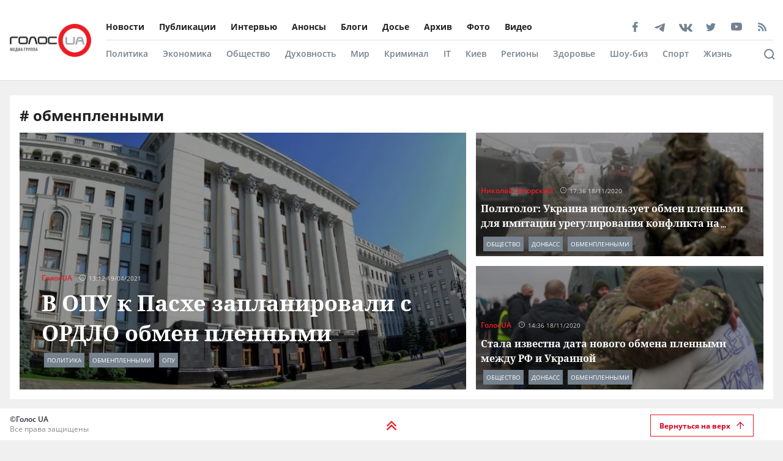

--- FILE ---
content_type: text/html; charset=utf-8
request_url: https://golos.ua/tags/obmenplennymi
body_size: 49115
content:
<!doctype html>
<html data-n-head-ssr lang="ru" data-n-head="%7B%22lang%22:%7B%22ssr%22:%22ru%22%7D%7D">
  <head >
    <title>Новости об обменпленными. Самые свежие новости об обменпленными сегодня в Украине на Golos.ua</title><meta data-n-head="ssr" charset="utf-8"><meta data-n-head="ssr" name="viewport" content="width=device-width, initial-scale=1"><meta data-n-head="ssr" name="keywords" content="Голос.UA - главные новости в Украине и мире сегодня. Последние новости политики, бизнеса, экономики и самые свежие новости шоу-бизнеса в мире и Украине на golos.ua."><meta data-n-head="ssr" name="description" content="Новости о обменпленными в Украине: актуальная информация о событиях в стране и мире на сайте 🔥 Golos.ua 🔥"><meta data-n-head="ssr" name="author" content="Голос UA"><meta data-n-head="ssr" property="og:title" content="Новости об обменпленными. Самые свежие новости об обменпленными сегодня в Украине на Golos.ua"><meta data-n-head="ssr" property="og:description" content="Новости о обменпленными в Украине: актуальная информация о событиях в стране и мире на сайте 🔥 Golos.ua 🔥"><meta data-n-head="ssr" property="og:url" content="https://golos.ua/tags/obmenplennymi"><meta data-n-head="ssr" property="og:type" content="article"><meta data-n-head="ssr" property="og:image" content="https://golos.ua/rect.png"><meta data-n-head="ssr" property="og:image:url" content="https://golos.ua/rect.png"><meta data-n-head="ssr" property="og:image:secure_url" content="https://golos.ua/rect.png"><meta data-n-head="ssr" property="og:image:width" content="1024"><meta data-n-head="ssr" property="og:image:height" content="768"><meta data-n-head="ssr" name="twitter:card" content="summary_large_image"><meta data-n-head="ssr" name="twitter:site" content="@golosua"><meta data-n-head="ssr" name="twitter:creator" content="@golosua"><meta data-n-head="ssr" name="twitter:url" content="https://golos.ua/tags/obmenplennymi"><meta data-n-head="ssr" name="twitter:title" content="Новости об обменпленными. Самые свежие новости об обменпленными сегодня в Украине на Golos.ua"><meta data-n-head="ssr" name="twitter:description" content="Новости о обменпленными в Украине: актуальная информация о событиях в стране и мире на сайте 🔥 Golos.ua 🔥"><meta data-n-head="ssr" name="twitter:domain" content="golos.ua"><meta data-n-head="ssr" name="theme-color" content="#d71119"><meta data-n-head="ssr" name="msvalidate.01" content="9654239F5D1F78EE8C0A6C38411C441F"><meta data-n-head="ssr" name="fb:pages" content="317293058370102"><meta data-n-head="ssr" rel="alternate" type="application/rss+xml" title="RSS" href="https://golos.ua/feed/"><link data-n-head="ssr" rel="apple-touch-icon" sizes="60x60" href="/favicons/apple-touch-icon.png"><link data-n-head="ssr" rel="icon" type="image/png" sizes="16x16" href="/favicons/favicon-16x16.png"><link data-n-head="ssr" rel="icon" type="image/png" sizes="32x32" href="/favicons/favicon-32x32.png"><link data-n-head="ssr" rel="mask-icon" href="/favicons/safari-pinned-tab.svg" color="#5bbad5"><link data-n-head="ssr" rel="shortcut icon" type="image/x-icon" href="/favicons/favicon.ico"><link data-n-head="ssr" rel="manifest" href="/favicons/site.webmanifest"><link data-n-head="ssr" rel="preload" href="https://sinst.fwdcdn.com/css/informers2.css?v=1" as="style"><link data-n-head="ssr" rel="preload" href="https://sinoptik.ua/informers_js.php?title=1&amp;wind=2&amp;cities=303010783,303027839,303014487&amp;lang=ru" as="script"><link data-n-head="ssr" rel="preconnect" href="https://api.golos.ua"><link data-n-head="ssr" rel="amphtml" data-hid="amphtml" href="https://golos.ua/amp/tags/obmenplennymi"><script data-n-head="ssr" data-hid="gtm-script">if(!window._gtm_init){window._gtm_init=1;(function(w,n,d,m,e,p){w[d]=(w[d]==1||n[d]=='yes'||n[d]==1||n[m]==1||(w[e]&&w[e][p]&&w[e][p]()))?1:0})(window,navigator,'doNotTrack','msDoNotTrack','external','msTrackingProtectionEnabled');(function(w,d,s,l,x,y){w[x]={};w._gtm_inject=function(i){if(w.doNotTrack||w[x][i])return;w[x][i]=1;w[l]=w[l]||[];w[l].push({'gtm.start':new Date().getTime(),event:'gtm.js'});var f=d.getElementsByTagName(s)[0],j=d.createElement(s);j.async=true;j.src='https://www.googletagmanager.com/gtm.js?id='+i;f.parentNode.insertBefore(j,f);};w[y]('G-P4WHTV9ZF2')})(window,document,'script','dataLayer','_gtm_ids','_gtm_inject')}</script><script data-n-head="ssr" type="application/ld+json">{
      "@context": "http://schema.org",
      "@type": "Organization",
      "name": "ГолосUA",
      "email": "info@golos.ua",
      "url": "https://golos.ua",
      "logo": {
        "@type": "ImageObject",
        "url": "https://golos.ua/logo.png",
        "width": 149,
        "height": 60
        },
      "address": {
        "@type": "PostalAddress",
        "addressLocality": "Киев, Украина",
        "streetAddress": "Бастионная 5/13"
      },
      "faxNumber": "(044) 284 – 25 – 89",
      "telephone": "(044) 284 – 57 - 62"
    }</script><script data-n-head="ssr" type="application/ld+json">{
      "@context": "https://schema.org",
      "@type": "WebSite",
      "url": "https://golos.ua",
      "potentialAction": {
        "@type": "SearchAction",
        "target": "https://golos.ua/search?q={search_term_string}",
        "query-input": "required name=search_term_string"
      }
    }</script><link rel="preload" href="/_nuxt/4ae552f.js" as="script"><link rel="preload" href="/_nuxt/a743014.js" as="script"><link rel="preload" href="/_nuxt/86c9240.js" as="script"><link rel="preload" href="/_nuxt/e95fc8a.js" as="script"><link rel="preload" href="/_nuxt/09bd6ff.js" as="script"><link rel="preload" href="/_nuxt/71253dd.js" as="script"><link rel="preload" href="/_nuxt/a0d3315.js" as="script"><link rel="preload" href="/_nuxt/fc0ae9a.js" as="script"><style data-vue-ssr-id="6e8b72d9:0 517a8dd7:0 46ceea60:0 f12cd7be:0 6652e4e4:0 1f9f731b:0 6900d075:0 4597f240:0 fef055ac:0 6a719293:0 0359adf3:0 43c20a1f:0 7a7a74dc:0 4c6ede12:0 2dc4a348:0 c7da5914:0 916e7efe:0 8e8a9556:0 bd01ec12:0 49548b52:0 1511c46c:0 ea5968fe:0 ea5968fe:1 5419b1cf:0 f3d20d5e:0 38436876:0 5459901e:0 db86f56e:0">@font-face{font-family:"Noto Serif";src:local(""),url(/fonts/NotoSerif/noto-serif-v9-cyrillic-regular.woff2) format("woff2"),url(/fonts/NotoSerif/noto-serif-v9-cyrillic-regular.woff) format("woff");font-style:normal;font-weight:400;font-display:swap}@font-face{font-family:"Noto Serif";src:local(""),url(/fonts/NotoSerif/noto-serif-v9-cyrillic-700.woff2) format("woff2"),url(/fonts/NotoSerif/noto-serif-v9-cyrillic-700.woff) format("woff");font-style:normal;font-weight:700;font-display:swap}@font-face{font-family:"Noto Sans";src:local(""),url(/fonts/NotoSans/noto-sans-v11-cyrillic-regular.woff2) format("woff2"),url(/fonts/NotoSans/noto-sans-v11-cyrillic-regular.woff) format("woff");font-style:normal;font-weight:400;font-display:swap}@font-face{font-family:"Noto Sans";src:local(""),url(/fonts/NotoSans/noto-sans-v11-cyrillic-700.woff2) format("woff2"),url(/fonts/NotoSans/noto-sans-v11-cyrillic-700.woff) format("woff");font-style:normal;font-weight:700;font-display:swap}@font-face{font-family:"Open Sans";src:local(""),url(/fonts/OpenSans/open-sans-v18-cyrillic-600.woff2) format("woff2"),url(/fonts/NotoSans/open-sans-v18-cyrillic-600.woff) format("woff");font-style:normal;font-weight:600;font-display:swap}@font-face{font-family:"Open Sans";src:local(""),url(/fonts/OpenSans/open-sans-v18-cyrillic-700.woff2) format("woff2"),url(/fonts/NotoSans/open-sans-v18-cyrillic-700.woff) format("woff");font-style:normal;font-weight:700;font-display:swap}@font-face{font-family:"Open Sans";src:local(""),url(/fonts/OpenSans/open-sans-v18-cyrillic-regular.woff2) format("woff2"),url(/fonts/NotoSans/open-sans-v18-cyrillic-regular.woff) format("woff");font-style:normal;font-weight:400;font-display:swap}.btn-border{display:inline-block;background-color:transparent;border:1px solid #da001f;padding:0 16px;font-family:"Open Sans",sans-serif;font-size:12px;font-weight:600;color:#da001f;line-height:34px;text-align:center;cursor:pointer;transition:all .3s ease}@media (max-width:768px){.btn-border{background:#ed1c24;font-size:12px;color:#fff}}.btn-border:hover{background-color:#da001f;color:#fff}.btn-red{display:block;width:100%;height:42px;background:#ed1c24;padding:0 16px;font-family:"Open Sans",sans-serif;font-size:12px;font-weight:600;color:#fff;line-height:42px;text-align:center;cursor:pointer;transition:all .3s ease}.icon{display:block;background-size:cover;background-repeat:no-repeat;background-position:50%}.icon-facebook{width:20px;height:20px;background-image:url([data-uri])}.icon-twitter{width:16px;height:16px;background-image:url(/_nuxt/img/i-twitter-gray.67755c0.svg)}.icon-telegram{width:17px;height:18px;background-size:contain;margin-bottom:-2px;background-image:url([data-uri])}.icon-youtube{width:21px;height:13px;background-size:contain;background-image:url([data-uri])}.icon-rss{width:20px;height:20px;background-image:url([data-uri])}.icon-vk{background-size:contain;width:22px;height:16px;margin-bottom:-3px;background-image:url(/_nuxt/img/i-vk-gray.3c3a57c.svg)}.icon-search{width:24px;height:24px;background-image:url([data-uri])}.icon-home{width:14px;height:14px;background-image:url(/_nuxt/img/i-home.061823d.svg)}.icon-clock{width:15px;height:12px;background-image:url([data-uri])}.icon-clock-gray{width:15px;height:12px;background-image:url([data-uri])}.icon-arrow-left{width:14px;height:14px;background-image:url([data-uri])}.icon-arrow-down,.icon-arrow-up{display:inline-block;vertical-align:middle;width:16px;height:16px;background-image:url(/_nuxt/img/i-arrow-up.4f46188.svg)}.icon-arrow-down{transform:rotate(0)}.icon-video{display:block;width:60px;height:60px;background:rgba(0,0,0,.8);border-radius:50%;position:absolute;top:16px;left:16px;z-index:2}@media (max-width:768px){.icon-video{width:24px;height:24px;top:10px;left:10px}}.icon-video:before{content:"";display:block;width:21px;height:27px;background:url([data-uri]) no-repeat 50%;background-size:cover;position:absolute;top:17px;left:22px}@media (max-width:768px){.icon-video:before{top:7px;left:9px;width:8px;height:10px}}.icon-title{display:inline-block;vertical-align:middle}.icon-title+.icon-title{margin-left:3px}*{outline:0;box-sizing:border-box;margin:0}#__nuxt,body{background:#f0f0f0}body{margin:0;font-family:"Open Sans",sans-serif;font-size:16px;font-weight:400;color:#272e36}.page-wrap{margin-top:24px;margin-bottom:50px}@media (max-width:768px){.page-wrap{margin-top:50px}}h1,h2,h3,li,ul{margin:0;padding:0}ul{list-style:none}.no-padding{padding:0}img{max-width:100%;height:auto}a{color:inherit}a,a:focus,a:hover{outline:0;text-decoration:none}button,input,select,textarea{font-family:inherit;font-size:inherit;line-height:inherit}.wrapper{margin-left:auto;margin-right:auto;min-width:304px;max-width:1409px}.wrapper .col{padding:16px}@media (max-width:768px){main{margin:30px 0;padding-bottom:48px}}.wrapper-amp{padding-bottom:0}.wrapper-amp,.wrapper-amp .page-wrap{margin-bottom:0}section{display:flex;flex-direction:column;background:#fff;padding:16px;margin:0 16px 16px}@media (max-width:768px){section{padding:8px;margin:0 8px 8px}}.section-title{margin-bottom:12px}@media (max-width:768px){.section-title{margin-bottom:0}}.wp-block-quote{position:relative;margin-left:20px}.wp-block-quote:before{content:"";width:8px;left:-20px;height:100%;position:absolute;background:#7f828b}.article-content a{color:#00f;text-decoration:underline;cursor:pointer}.article-content ul{list-style:disc;margin-left:20px}.article-content iframe[src^="https://streamable.com/"]{height:400px}.article .desc p+p{margin-top:10px}.title{font-family:"Open Sans",sans-serif;font-size:24px;font-weight:700;line-height:33px;color:#212121}@media (max-width:991px){.title{font-size:14px;line-height:19px}}.title .color-red{color:#ed1c24;padding-right:8px}.block-photos .article .article-text{padding:16px}.lightbox .vue-lb-content{max-width:100%;width:100%;height:100%;margin-bottom:0}.lightbox .vue-lb-figure{display:flex;flex-direction:column;height:calc(100% - 80px);justify-content:center}@media (max-width:768px){.lightbox .vue-lb-figure{height:100%}}.lightbox .vue-lb-footer{display:block;max-width:880px;width:100%;margin:0 auto;order:-1}.lightbox .vue-lb-footer-count{padding-left:0;font-family:"Open Sans",sans-serif;font-size:14px;font-weight:600;line-height:19px;color:#828282}.lightbox .vue-lb-button-close{width:32px;height:32px;padding:0;background:rgba(0,0,0,.5);margin-right:-4px}.lightbox .vue-lb-button-close:before{content:"";display:block;width:12px;height:12px;background-image:url([data-uri]);background-size:cover;background-repeat:no-repeat;background-position:50%;position:absolute;top:0;left:0;right:0;bottom:0;margin:auto}.lightbox .vue-lb-button-close span{display:none}.lightbox .vue-lb-arrow{width:40vw;height:100vh;top:0;padding:0;border-radius:0}.lightbox .vue-lb-arrow:before{content:"";display:block;width:32px;height:32px;background-size:50%;background-repeat:no-repeat;background-position:50%;position:absolute;background-color:rgba(0,0,0,.5);top:0;left:0;right:0;bottom:0;margin:auto}.lightbox .vue-lb-arrow span{display:none}.lightbox .vue-lb-arrow.vue-lb-right{right:8px}.lightbox .vue-lb-arrow.vue-lb-right:before{background-image:url([data-uri])}.lightbox .vue-lb-arrow.vue-lb-left{left:8px}.lightbox .vue-lb-arrow.vue-lb-left:before{background-image:url([data-uri])}.lightbox .vue-lb-right:before{left:auto;right:10px}.lightbox .vue-lb-left:before{left:10px;right:auto}.lightbox .vue-lb-info{position:static;margin-top:24px;font-family:"Noto Serif",serif;font-size:14px;font-weight:700;line-height:19px;color:#fff;background-color:transparent;height:auto}.lightbox .vue-lb-figure img{-o-object-fit:cover;object-fit:cover}.red-txt{color:#ed1c24;text-transform:capitalize}.red-txt:hover{text-decoration:underline}.page-single p{margin-bottom:32px}.page-single blockquote{font-style:italic;font-weight:900;font-size:24px;line-height:140%;position:relative;max-width:430px;margin:0 auto;text-align:center}@media (max-width:768px){.page-single blockquote{font-size:18px;max-width:307px}}.page-single blockquote:after,.page-single blockquote:before{content:"";background:url([data-uri]) no-repeat;background-size:contain;width:48px;height:40px;position:absolute}@media (max-width:768px){.page-single blockquote:after,.page-single blockquote:before{width:24px;height:20px}}.page-single blockquote:before{left:-65px;top:-5px}@media (max-width:768px){.page-single blockquote:before{left:-32px;top:5px}}.page-single blockquote:after{transform:rotate(180deg);right:-60px;bottom:0}@media (max-width:768px){.page-single blockquote:after{right:-30px}}.page-single .wp-video{width:100%}.page-single .wp-video video{width:100%;height:auto}.page-enter-active,.page-leave-active{transition:opacity .5s}.page-enter,.page-leave-to{opacity:0}.block-interview .img-wrap img{max-height:160px;height:100%}.loading{width:70px;margin:0 auto}[class*=amphtml-sidebar-mask]{background-color:transparent;z-index:0}.amp-carousel-button{margin:5px}.article-covered .article-text .title.color-white a{color:#fff}.article .desc>*{display:inline}#MIXADV_7059{transform:translateX(30px)}@media (max-width:768px){.teaser_div_img_7058{min-width:100%}}.mm-body{min-width:190px}.article-content img{-o-object-fit:cover;object-fit:cover}.list-articles .desc img{display:none}
code[class*=language-],pre[class*=language-]{color:#000;background:none;text-shadow:0 1px #fff;font-family:Consolas,Monaco,"Andale Mono","Ubuntu Mono",monospace;font-size:1em;text-align:left;white-space:pre;word-spacing:normal;word-break:normal;word-wrap:normal;line-height:1.5;-moz-tab-size:4;-o-tab-size:4;tab-size:4;-webkit-hyphens:none;-ms-hyphens:none;hyphens:none}code[class*=language-]::-moz-selection,code[class*=language-] ::-moz-selection,pre[class*=language-]::-moz-selection,pre[class*=language-] ::-moz-selection{text-shadow:none;background:#b3d4fc}code[class*=language-]::selection,code[class*=language-] ::selection,pre[class*=language-]::selection,pre[class*=language-] ::selection{text-shadow:none;background:#b3d4fc}@media print{code[class*=language-],pre[class*=language-]{text-shadow:none}}pre[class*=language-]{padding:1em;margin:.5em 0;overflow:auto}:not(pre)>code[class*=language-],pre[class*=language-]{background:#f5f2f0}:not(pre)>code[class*=language-]{padding:.1em;border-radius:.3em;white-space:normal}.token.cdata,.token.comment,.token.doctype,.token.prolog{color:#708090}.token.punctuation{color:#999}.token.namespace{opacity:.7}.token.boolean,.token.constant,.token.deleted,.token.number,.token.property,.token.symbol,.token.tag{color:#905}.token.attr-name,.token.builtin,.token.char,.token.inserted,.token.selector,.token.string{color:#690}.language-css .token.string,.style .token.string,.token.entity,.token.operator,.token.url{color:#9a6e3a;background:hsla(0,0%,100%,.5)}.token.atrule,.token.attr-value,.token.keyword{color:#07a}.token.class-name,.token.function{color:#dd4a68}.token.important,.token.regex,.token.variable{color:#e90}.token.bold,.token.important{font-weight:700}.token.italic{font-style:italic}.token.entity{cursor:help}
.holder{width:50px;display:flex;justify-content:center;height:50px;position:absolute;top:0;right:0;z-index:2}@media (max-width:768px){.holder{z-index:999;position:fixed;top:33px;right:45vw;width:24px;height:auto}}.preloader-mobile{display:none}@media (max-width:768px){.preloader-mobile{display:block}}.preloader{width:20px;height:20px;position:fixed;right:0;top:20px;-webkit-animation:rotatePreloader 2s ease-in infinite;animation:rotatePreloader 2s ease-in infinite}@media (max-width:768px){.preloader{display:none}}@-webkit-keyframes rotatePreloader{0%{transform:translateX(-50%) translateY(-50%) rotate(0deg)}to{transform:translateX(-50%) translateY(-50%) rotate(-1turn)}}@keyframes rotatePreloader{0%{transform:translateX(-50%) translateY(-50%) rotate(0deg)}to{transform:translateX(-50%) translateY(-50%) rotate(-1turn)}}.preloader div{position:absolute;width:100%;height:100%;opacity:0}.preloader div:before{content:"";position:absolute;left:50%;top:0;width:30%;height:30%;background-color:#ed1c24;transform:translateX(-50%);border-radius:50%}.preloader div:first-child{transform:rotate(0deg);-webkit-animation:rotateCircle1 2s linear infinite;animation:rotateCircle1 2s linear infinite;z-index:5}@-webkit-keyframes rotateCircle1{0%{opacity:0}0%{opacity:1;transform:rotate(60deg)}10.33333%{transform:rotate(0deg)}60.33333%{transform:rotate(0deg)}to{transform:rotate(-300deg);opacity:1}}@keyframes rotateCircle1{0%{opacity:0}0%{opacity:1;transform:rotate(60deg)}10.33333%{transform:rotate(0deg)}60.33333%{transform:rotate(0deg)}to{transform:rotate(-300deg);opacity:1}}.preloader div:nth-child(2){transform:rotate(60deg);-webkit-animation:rotateCircle2 2s linear infinite;animation:rotateCircle2 2s linear infinite;z-index:4}@-webkit-keyframes rotateCircle2{8.33333%{opacity:0}8.33343%{opacity:1;transform:rotate(0deg)}18.66667%{transform:rotate(-60deg)}68.66667%{transform:rotate(-60deg)}to{transform:rotate(-300deg);opacity:1}}@keyframes rotateCircle2{8.33333%{opacity:0}8.33343%{opacity:1;transform:rotate(0deg)}18.66667%{transform:rotate(-60deg)}68.66667%{transform:rotate(-60deg)}to{transform:rotate(-300deg);opacity:1}}.preloader div:nth-child(3){transform:rotate(120deg);-webkit-animation:rotateCircle3 2s linear infinite;animation:rotateCircle3 2s linear infinite;z-index:3}@-webkit-keyframes rotateCircle3{16.66667%{opacity:0}16.66687%{opacity:1;transform:rotate(-60deg)}27%{transform:rotate(-120deg)}77%{transform:rotate(-120deg)}to{transform:rotate(-300deg);opacity:1}}@keyframes rotateCircle3{16.66667%{opacity:0}16.66687%{opacity:1;transform:rotate(-60deg)}27%{transform:rotate(-120deg)}77%{transform:rotate(-120deg)}to{transform:rotate(-300deg);opacity:1}}.preloader div:nth-child(4){transform:rotate(180deg);-webkit-animation:rotateCircle4 2s linear infinite;animation:rotateCircle4 2s linear infinite;z-index:2}@-webkit-keyframes rotateCircle4{25%{opacity:0}25.0003%{opacity:1;transform:rotate(-120deg)}35.33333%{transform:rotate(-180deg)}85.33333%{transform:rotate(-180deg)}to{transform:rotate(-300deg);opacity:1}}@keyframes rotateCircle4{25%{opacity:0}25.0003%{opacity:1;transform:rotate(-120deg)}35.33333%{transform:rotate(-180deg)}85.33333%{transform:rotate(-180deg)}to{transform:rotate(-300deg);opacity:1}}.preloader div:nth-child(5){transform:rotate(240deg);-webkit-animation:rotateCircle5 2s linear infinite;animation:rotateCircle5 2s linear infinite;z-index:1}@-webkit-keyframes rotateCircle5{33.33333%{opacity:0}33.33373%{opacity:1;transform:rotate(-180deg)}43.66667%{transform:rotate(-240deg)}93.66667%{transform:rotate(-240deg)}to{transform:rotate(-300deg);opacity:1}}@keyframes rotateCircle5{33.33333%{opacity:0}33.33373%{opacity:1;transform:rotate(-180deg)}43.66667%{transform:rotate(-240deg)}93.66667%{transform:rotate(-240deg)}to{transform:rotate(-300deg);opacity:1}}.preloader div:nth-child(6){transform:rotate(300deg);-webkit-animation:rotateCircle6 2s linear infinite;animation:rotateCircle6 2s linear infinite;z-index:0}@-webkit-keyframes rotateCircle6{41.66667%{opacity:0}41.66717%{opacity:1;transform:rotate(-240deg)}52%{transform:rotate(-300deg)}102%{transform:rotate(-300deg)}to{transform:rotate(-300deg);opacity:1}}@keyframes rotateCircle6{41.66667%{opacity:0}41.66717%{opacity:1;transform:rotate(-240deg)}52%{transform:rotate(-300deg)}102%{transform:rotate(-300deg)}to{transform:rotate(-300deg);opacity:1}}
.banner-lg{display:block}@media (max-width:768px){.banner-lg{display:none}}.banner-sm{display:none}@media (max-width:768px){.banner-sm{display:block}}
header .subcategory-wrapper[data-v-5258ef05]{border-top:1px solid #e0e0e0;background:#fff}header .search-wrapper[data-v-5258ef05]{background:#fff;width:100%;position:relative;bottom:-70px}header .header-wrapper[data-v-5258ef05]{background:#fff;width:100%;position:relative;min-height:131px}@media (max-width:768px){header .header-wrapper[data-v-5258ef05]{min-height:auto}}header .wrapper[data-v-5258ef05]{margin-bottom:0}@media (max-width:768px){header[data-v-5258ef05]{padding:0}}header.fixed-top[data-v-5258ef05]{position:relative}@media (max-width:768px){header.fixed-top[data-v-5258ef05]{width:100%;height:42px;position:fixed;top:0;z-index:1000;max-width:1300px;margin:0 auto}}header .mobile-search-nav[data-v-5258ef05]{display:none}@media (max-width:768px){header .mobile-search-nav[data-v-5258ef05]{display:flex;align-items:center}}header .header-social[data-v-5258ef05]{width:236px}header .bg-fixed[data-v-5258ef05]{width:100%;height:100%;background:rgba(0,0,0,.5);position:fixed;top:0;left:-40px;opacity:1;transition:opacity .8s ease}header .bg-fixed.show[data-v-5258ef05]{opacity:1;transition-delay:.5s;z-index:9991}header .menu-types-container[data-v-5258ef05]{display:flex;justify-content:space-between;border-bottom:1px solid #e0e0e0}header .row[data-v-5258ef05]{display:flex;align-items:center;padding:22px 16px;position:relative}@media (max-width:768px){header .row[data-v-5258ef05]{justify-content:space-between;padding:3px 16px}}header .navigation[data-v-5258ef05]{width:100%}@media (max-width:768px){header .navigation[data-v-5258ef05]{display:none}}header .bg-fixed-category[data-v-5258ef05]{width:100vw;height:100vh;background:rgba(0,0,0,.5);position:fixed;top:0;left:0;z-index:1;transition:opacity .4s ease}
.logo[data-v-0eea11d0]{margin-right:24px;height:54px;min-width:133px}@media (max-width:768px){.logo[data-v-0eea11d0]{height:32px;min-width:79px;width:79px}}.logo .logo-img[data-v-0eea11d0]{height:100%;width:100%}.mobile-navbar-logo .logo-img[data-v-0eea11d0]{height:41px;width:auto}
.menu-type[data-v-44f87ca2]{display:flex;justify-content:space-between}.menu-type a[data-v-44f87ca2]{color:#000}.menu[data-v-44f87ca2]{display:flex;flex-wrap:wrap;height:-webkit-fit-content;height:-moz-fit-content;height:fit-content}.menu li[data-v-44f87ca2]{padding:12px 24px 12px 0;display:flex;align-items:center}.menu li[data-v-44f87ca2]:first-child{padding-left:0}.menu a[data-v-44f87ca2]{font-size:14px;font-weight:700;color:#212121}.menu .router-link-active[data-v-44f87ca2],.menu a[data-v-44f87ca2]:hover{color:#d71119}.menu-column .menu[data-v-44f87ca2]{flex-direction:column}.menu-column .menu li[data-v-44f87ca2]:first-child{padding-top:0}.left-menu .menu li[data-v-44f87ca2]{padding:5px 0}.left-menu .menu li[data-v-44f87ca2]:first-child{padding-top:0}
.social[data-v-72329559]{display:flex;align-items:center}.social .caption[data-v-72329559]{font-family:"Open Sans",sans-serif;font-size:14px;line-height:19px;font-weight:700;color:#212121;margin-bottom:8px}.social ul[data-v-72329559]{margin:0 -4px}.social li[data-v-72329559]{display:inline-block;vertical-align:middle;margin:0 4px}.social-items[data-v-72329559]{width:100%;align-items:center}.social-footer[data-v-72329559],.social-items[data-v-72329559]{display:flex;justify-content:space-between}.social-footer .caption[data-v-72329559]{color:#ed1c24;font-size:10px;display:none}@media (max-width:768px){.social-footer .caption[data-v-72329559]{margin-bottom:0;display:block}}.social-footer .social-items[data-v-72329559]{max-width:140px;margin:0 auto;flex-wrap:wrap}.social-footer .social-items li[data-v-72329559]{margin:6px 12px}@media (max-width:768px){.social-footer .social-items li[data-v-72329559]{margin:0}}@media (max-width:768px){.social-footer .social-items[data-v-72329559]{max-width:60%;margin:0}}.social-footer .footer-links[data-v-72329559]{max-width:170px}.left-menu[data-v-72329559]{display:flex;flex-direction:column;align-items:flex-start}.left-menu .social-items[data-v-72329559]{max-width:197px}
.category-menu[data-v-02e5a629]{display:flex;justify-content:space-between}.category-menu li[data-v-02e5a629]{padding:12px 24px 12px 0;display:flex;align-items:center}.category-menu li[data-v-02e5a629]:first-child{padding-left:0}.category-menu a[data-v-02e5a629]{font-size:14px;font-weight:600;color:#75818d}.category-menu .router-link-active[data-v-02e5a629],.category-menu a[data-v-02e5a629]:hover{color:#d71119}.menu[data-v-02e5a629]{display:flex;flex-wrap:wrap;height:-webkit-fit-content;height:-moz-fit-content;height:fit-content}.menu-column .menu[data-v-02e5a629]{flex-direction:column}.left-menu[data-v-02e5a629]{margin:20px 0}.left-menu .menu li[data-v-02e5a629]{padding:5px 0}.left-menu .menu li[data-v-02e5a629]:first-child{padding-top:0}
.search[data-v-94460552]{display:flex;align-items:center;justify-content:space-between;padding:16px 60px 16px 0}@media (max-width:768px){.search[data-v-94460552]{position:fixed;background:#fff;top:0;left:0;width:100%;height:42px;box-shadow:none;border-bottom:1px solid #e0e0e0;padding:8px 16px}}.search .search-title[data-v-94460552]{font-size:16px;line-height:22px;letter-spacing:-.0035em;color:#75818d;margin-right:10px;font-weight:700}@media (max-width:768px){.search .search-title[data-v-94460552]{display:none}}.search .search-form[data-v-94460552]{display:flex;align-items:center;position:relative;width:82%}@media (max-width:768px){.search .search-form[data-v-94460552]{width:100%}}.search .search-input[data-v-94460552]{padding:8px 42px;border:.5px solid #e0e0e0;background-color:#f2f2f2;font-size:14px;width:100%}.search .search-input[data-v-94460552]::-webkit-input-placeholder{color:#bdbdbd}.search .search-input[data-v-94460552]::-moz-placeholder{color:#bdbdbd}.search .search-input[data-v-94460552]:-ms-input-placeholder{color:#bdbdbd}.search .search-input[data-v-94460552]:-moz-placeholder{color:#bdbdbd}@media (max-width:768px){.search .search-input[data-v-94460552]{width:90%;font-size:12px;padding:6px 12px 6px 30px}}.search .icon-search[data-v-94460552]{display:block;width:14px;height:14px;background-image:url([data-uri]);background-size:contain;background-repeat:no-repeat;background-color:transparent;position:absolute;left:12px}@media (max-width:768px){.search .icon-search[data-v-94460552]{left:5px}}.search .btn-search[data-v-94460552]{cursor:pointer;padding:9px 15px;border:1px solid #ed1c24;color:#ed1c24;font-weight:600;font-size:12px;background:none}@media (max-width:768px){.search .btn-search[data-v-94460552]{display:none}}.search-btn[data-v-94460552]{position:absolute;right:0;bottom:30px}@media (max-width:768px){.search-btn[data-v-94460552]{right:50px;top:-31px}}.header-search[data-v-94460552]{width:100%;position:absolute;right:0;bottom:0;background:#fff;z-index:999;padding:0 10px}.header-search-container[data-v-94460552]{max-width:1364px;margin:0 auto;position:relative}.search-mobile[data-v-94460552]{display:none}@media (max-width:768px){.search-mobile[data-v-94460552]{display:block}}.search-btn-desktop[data-v-94460552]{display:block}@media (max-width:768px){.search-btn-desktop[data-v-94460552]{display:none}}.cross[data-v-94460552]{cursor:pointer;display:block;position:absolute;right:-48px;top:11px;width:10px;height:10px;background:none;outline:none;border:none;padding:10px}.cross[data-v-94460552]:after,.cross[data-v-94460552]:before{content:"";width:19px;height:2px;background:#828282;position:absolute;left:0}.cross[data-v-94460552]:before{transform:rotate(45deg)}.cross[data-v-94460552]:after{transform:rotate(-45deg)}@media (max-width:768px){.cross[data-v-94460552]{right:-3px;top:3px}}.open-search[data-v-94460552]{border-bottom:1px solid #e0e0e0;border-top:1px solid #e0e0e0;z-index:9999}@media (min-width:769px){.open-search[data-v-94460552]{bottom:-72px}}.open-search .search-btn[data-v-94460552]{bottom:100px}
.mobile-navbar[data-v-0f24ea54]{display:flex;flex-direction:column;justify-content:space-between;overflow:hidden;max-width:340px;width:100%;height:100%;background-color:#fff;position:fixed;top:0;transform:translateX(20%);transition:all .4s ease;z-index:9999}.mobile-navbar-logo[data-v-0f24ea54]{padding-left:24px}.mobile-navbar.show[data-v-0f24ea54]{transform:translateX(-80%)}.mobile-navbar .row[data-v-0f24ea54]{padding:8px 24px}.mobile-navbar .logo-img[data-v-0f24ea54]{min-width:auto;height:32px;margin-right:10px}.mobile-navbar .navigation[data-v-0f24ea54]{display:flex;flex-wrap:wrap;flex-direction:column;margin:0 24px;border-bottom:1px solid #e0e0e0;padding-bottom:10px;height:100%}.mobile-navbar .item[data-v-0f24ea54]{color:#000;font-size:12px;height:33px;font-weight:700}.mobile-navbar .item[data-v-0f24ea54]:first-child{padding-top:0}.mobile-navbar .item-category[data-v-0f24ea54]{color:#828282}.mobile-navbar .menu[data-v-0f24ea54]{display:block}.mobile-navbar .menu a[data-v-0f24ea54]{height:auto;font-size:12px;line-height:16px;padding:10px 0}.mobile-navbar .menu.category-menu a[data-v-0f24ea54]{color:#75818d}.mobile-navbar .social[data-v-0f24ea54]{max-width:100%;padding:20px}.icon-close[data-v-0f24ea54]{display:block;width:14px;height:14px;background-image:url([data-uri]);position:absolute;right:0;top:0;z-index:99999}.btn-menu[data-v-0f24ea54],.icon-close[data-v-0f24ea54]{background-size:cover;background-repeat:no-repeat;background-position:50%;cursor:pointer}.btn-menu[data-v-0f24ea54]{width:18px;height:12px;background-image:url([data-uri]);display:none;margin-left:25px}@media (max-width:768px){.btn-menu[data-v-0f24ea54]{display:block}}.menu-item[data-v-0f24ea54],.menu-item-category[data-v-0f24ea54]{font-size:12px;line-height:36px;font-weight:700;color:#000}.menu-item-category[data-v-0f24ea54]{color:#828282}.nav-wrapper[data-v-0f24ea54]{position:relative}.nav-container[data-v-0f24ea54]{height:100%;overflow-y:auto;flex:1;padding-top:40px}.category-menu-navbar[data-v-0f24ea54]{height:100vh;justify-content:inherit}.logo-container[data-v-0f24ea54]{height:30px;margin:8px 0}
.row-subcategory[data-v-4ffcb7c8]{display:flex;align-items:center;padding:22px 16px}@media (max-width:768px){.row-subcategory[data-v-4ffcb7c8]{padding:17px;width:100%;justify-content:space-between;border-bottom:1px solid #e0e0e0}}.menu[data-v-4ffcb7c8]{display:flex}.menu li[data-v-4ffcb7c8]{margin-right:24px}.menu li[data-v-4ffcb7c8]:last-child{margin-right:0}@media (max-width:768px){.menu-subcategory[data-v-4ffcb7c8]{display:none}}.menu-item[data-v-4ffcb7c8]{font-weight:700;color:#000;font-family:"Open Sans",sans-serif;font-size:14px}.menu-item.z-index-down[data-v-4ffcb7c8]{z-index:-1}.caption[data-v-4ffcb7c8]{font-size:16px;margin-right:30px;font-weight:700;color:#75818d;font-family:"Open Sans",sans-serif}@media (max-width:768px){.caption[data-v-4ffcb7c8]{font-size:10px}}.router-link-exact-active[data-v-4ffcb7c8]{color:#ed1c24}.active-sub-category[data-v-4ffcb7c8]{font-size:10px;letter-spacing:-.0035em;color:#ed1c24;display:none;position:relative;margin-right:14px;z-index:0}.active-sub-category[data-v-4ffcb7c8]:before{content:url([data-uri]);position:absolute;right:-12px;top:-2px}@media (max-width:768px){.active-sub-category[data-v-4ffcb7c8]{display:block}}.caption-mobile[data-v-4ffcb7c8]{display:none;margin:0;font-size:13px}.subcategory-container[data-v-4ffcb7c8]{display:flex;align-items:center}@media (max-width:768px){.subcategory-container-darkness[data-v-4ffcb7c8]{width:100vw;height:100vh;background:rgba(0,0,0,.5);position:absolute;top:0;flex-direction:column;justify-content:center;display:none}.subcategory-container-darkness.mob-open[data-v-4ffcb7c8]{display:flex}.subcategory-container-darkness.mob-close[data-v-4ffcb7c8]{display:none}.subcategory-container-darkness .caption-mobile[data-v-4ffcb7c8]{display:block}.subcategory-container-darkness .menu[data-v-4ffcb7c8]{display:flex;flex-direction:column;align-items:center;width:100%;max-width:95%;margin:0 auto;background:#fff}.subcategory-container-darkness .menu li[data-v-4ffcb7c8]{margin:0;padding:10px 0;width:100%;text-align:center;border-top:1px solid #f2f2f2}.subcategory-container-darkness .menu a[data-v-4ffcb7c8]{color:#ed1c24}.subcategory-container-darkness .menu .menu-subcategory[data-v-4ffcb7c8]{display:block}}
.title.no-data[data-v-4bbc4673]{text-align:center;padding:20px 0}
.main-layout-top{display:flex;background-color:#fff;height:calc(100vh - 300px);min-height:340px;max-height:640px}.main-layout-top>.col.col-left{width:60%;padding:0}@media (max-width:768px){.main-layout-top>.col.col-left{display:none}}.main-layout-top>.col.col-right{width:40%;padding:0 0 0 16px}@media (max-width:768px){.main-layout-top>.col.col-right{display:none}}.main-layout-top .article.three-top-lg{display:block}@media (max-width:768px){.main-layout-top .article.three-top-lg{display:none}}.main-layout-top .article{height:100%}.main-layout-top .article.col-right-article{height:calc(50% - 8px)}.main-layout-top .article.col-right-article+.col-right-article{margin-top:16px}@media (max-width:768px){.main-layout-top{display:block;min-height:auto;height:auto;margin-bottom:-10px}}@media (max-width:480px){.main-layout-top{margin-bottom:0}}.three-top-sm{display:none}@media (max-width:768px){.three-top-sm{display:block}}
.article[data-v-35151572]{width:100%;height:100%;position:relative;display:block}.article.article-big .article-text[data-v-35151572]{padding:36px}@media (max-width:992px){.article.article-big .article-text[data-v-35151572]{padding:16px}}@media (max-width:768px){.article.article-big .article-text[data-v-35151572]{padding:8px}}@media (max-width:992px){.article.article-middle .article-img[data-v-35151572]{margin-bottom:8px}}.article.article-middle .article-text[data-v-35151572]{padding:16px}.article .row-author[data-v-35151572]{display:flex;align-items:center;font-family:"Open Sans",sans-serif;margin:0}.article .title[data-v-35151572]{margin-top:8px;margin-bottom:0}.article .article-text[data-v-35151572]{position:absolute;left:0;bottom:0;padding:8px;z-index:2}.article iframe[data-v-35151572]{position:relative;z-index:9}
.img-wrap[data-v-2bd2f2f4]{display:block;width:100%;height:100%;position:relative}@media (max-width:1100px){.img-wrap[data-v-2bd2f2f4]{margin-bottom:32px}}.img-wrap.overlay[data-v-2bd2f2f4]:before{content:"";width:100%;height:100%;background:linear-gradient(0deg,rgba(0,0,0,.4),rgba(0,0,0,.4));position:absolute;left:0;bottom:0;z-index:1}.article-img[data-v-2bd2f2f4],.img-wrap img[data-v-2bd2f2f4]{width:100%;-o-object-fit:cover;object-fit:cover;height:100%}
.author[data-v-2cca269c]{font-family:"Open Sans",sans-serif;font-size:12px;font-weight:600;line-height:16px;color:#ed1c24;margin-right:12px;display:block}
.date[data-v-0b63ca26]{font-family:"Open Sans",sans-serif;font-size:10px;line-height:14px;color:#878787}.date.no-margin[data-v-0b63ca26]{margin-left:0}.date .icon-clock[data-v-0b63ca26]{display:inline-block;width:10px;height:10px;margin-right:2px}.date.color-white[data-v-0b63ca26]{color:hsla(0,0%,100%,.8)}.date.color-white .icon-clock[data-v-0b63ca26]{background-image:url([data-uri])}
.title[data-v-afc097bc]{margin-bottom:0}.title[data-v-afc097bc],.title a[data-v-afc097bc]{line-height:22px}.title a[data-v-afc097bc]{display:inline;vertical-align:middle;font-family:"Noto Serif",serif;font-size:16px;font-weight:700;color:#212121;word-wrap:anywhere}.title a[data-v-afc097bc]:hover{text-decoration:underline}@media (max-width:992px){.title a[data-v-afc097bc]{font-size:14px;line-height:19px}}.title .ellipsis[data-v-afc097bc]{display:inline;font-size:12px;margin-left:-4px}.title.color-white a[data-v-afc097bc],.title.color-white span[data-v-afc097bc]{color:#fff}.title.title-big a[data-v-afc097bc]{font-size:36px;line-height:49px}@media (max-width:992px){.title.title-big a[data-v-afc097bc]{font-size:24px;line-height:33px}}@media (max-width:768px){.title.title-big a[data-v-afc097bc]{font-size:14px;line-height:19px}}.title.title-middle a[data-v-afc097bc]{font-size:24px;line-height:33px}@media (max-width:992px){.title.title-middle a[data-v-afc097bc]{font-size:16px;line-height:19px}}.title.title-middle .ellipsis[data-v-afc097bc]{font-size:16px}.title.title-small a[data-v-afc097bc]{font-size:16px;line-height:22px}.title.color-red a[data-v-afc097bc]{color:#ed1c24}
.list-tags[data-v-d5c02f62]{display:flex;flex-wrap:wrap}@media (max-width:992px){.list-tags[data-v-d5c02f62]{margin:0 -4px}}.list-tags .tags[data-v-d5c02f62]{display:flex;flex-wrap:wrap;align-items:center}.list-tags .tags.no-category .tag[data-v-d5c02f62]:first-child{color:#ed1c24}.list-tags .tags.no-category .tag[data-v-d5c02f62]:first-child:hover{color:#516172}.list-tags .tag[data-v-d5c02f62]{display:block;font-family:"Open Sans",sans-serif;font-size:10px;line-height:14px;color:#75818d;text-transform:uppercase;margin:8px 4px 0}.list-tags .tag[data-v-d5c02f62]:hover{color:#ed1c24}@media (max-width:992px){.list-tags .tag[data-v-d5c02f62]{font-size:8px;line-height:11px}}.list-tags .tag-category[data-v-d5c02f62]{display:flex;align-items:center;color:#ed1c24}.list-tags .tag-category[data-v-d5c02f62]:hover{color:#516172}.list-tags.with-bg .tag[data-v-d5c02f62]{color:#fff;padding:5px;background:#75818d}.list-tags.with-bg .tag-category .tag[data-v-d5c02f62],.list-tags.with-bg .tag[data-v-d5c02f62]:hover,.list-tags.with-bg .tags.no-category .tag[data-v-d5c02f62]{background:#d71119}.list-tags.with-bg .tag-category .tag[data-v-d5c02f62]:hover,.list-tags.with-bg .tags.no-category .tag[data-v-d5c02f62]:hover{background:#75818d;color:#fff}
.slider-wrap .title{margin-bottom:15px}.VueCarousel{width:100%}.VueCarousel-slide{position:relative;padding:0 10px}@media (max-width:480px){.VueCarousel-slide{padding:0}}.VueCarousel-dot-container{margin-top:0!important}.VueCarousel-dot-container .VueCarousel-dot{border-radius:0}.VueCarousel-dot-container .VueCarousel-dot:focus{outline:none}.VueCarousel-dot{margin:5px!important;vertical-align:middle}.VueCarousel-dot:not(.VueCarousel-dot--active){box-sizing:border-box!important;border:.5px solid #212121!important;margin:5px!important}.VueCarousel-pagination{position:absolute;top:-35px;right:0;text-align:right!important}.article-slider{height:288px!important;width:100%;position:relative}.article-slider .article-img{height:170px}.article-slider .article-img .img{width:100%;max-height:100%}.article-slider .author-info{display:flex;position:absolute;left:0;top:0}.article-slider .author-photo{display:block;padding:0;margin:10px;width:36px;height:36px;border:2px solid #fff}.article-slider .author-photo img{display:block;float:left;padding:0;margin:0;width:100%;height:auto}.article-slider .article-info{display:block;width:100%;margin:0}.article-slider .article-info .list-tags{display:flex;flex-wrap:wrap;align-items:center}.article-slider .article-info .list-tags li{margin:2px}.article-slider .article-info .list-tags a{color:#516172;padding:0 6px;line-height:20px;text-transform:uppercase;font-size:.625em}.article-slider .article-info .list-tags a:hover{color:#d71119}.article-slider .article-info header{display:block;width:100%;margin:.25em;overflow:hidden}.article-slider .article-info header .title{display:block;width:100%;height:63px;overflow:hidden;font-size:18px}.article-slider .article-info header .title a{color:#272e36}.article-slider .article-info header .title a:hover{text-decoration:underline}.article-slider .article-info footer{color:#6e8398;font-size:.625em;width:100%;text-align:right;overflow:hidden;margin-top:5px}.article-slider .article-info footer .icon-clock-gray{display:inline-block;vertical-align:middle}.article-slider .article-info .title{font-family:"Noto Serif",serif}.main-post .video{height:162px;margin-top:16px}.main-post .video img{width:100%;height:100%;-o-object-fit:cover;object-fit:cover}.slider-video{margin-top:12px}
@import url(https://sinst.fwdcdn.com/css/informers2.css?v=1);
.one-city[data-v-58577d86]{width:100%!important}@media (max-width:480px){.one-city[data-v-58577d86]{width:100%!important;padding:0}}@media (max-width:768px){.many-city-container[data-v-58577d86]{display:none}}.sinoptik-sm[data-v-58577d86]{display:none}@media (max-width:768px){.sinoptik-sm[data-v-58577d86]{display:block}}
.page-articles .col-right[data-v-085cd7f4]{display:flex;flex-direction:column;justify-content:space-between;width:40%;padding-left:0}@media (max-width:992px){.page-articles .col-right[data-v-085cd7f4]{width:100%}}.page-articles .block[data-v-085cd7f4]{background:#fff;padding:16px;margin:0 16px 16px}@media (max-width:768px){.page-articles .block[data-v-085cd7f4]{padding:8px;margin:0 8px 8px}}.page-articles .row[data-v-085cd7f4]{display:flex;flex-direction:column}.page-articles .title[data-v-085cd7f4]{padding:10px 0 24px}@media (max-width:992px){.page-articles .title[data-v-085cd7f4]{padding:0 0 12px}}.page-articles .articles-items-wrap[data-v-085cd7f4]{display:flex;flex-wrap:wrap;background:#fff}@media (max-width:992px){.page-articles .articles-items-wrap[data-v-085cd7f4]{flex-direction:column}}.page-articles .articles-items-wrap .col[data-v-085cd7f4]{width:50%;height:508px;position:relative}@media (max-width:992px){.page-articles .articles-items-wrap .col[data-v-085cd7f4]{flex-direction:column;width:100%;height:232px;margin-bottom:15px;padding:0}}@media (max-width:768px){.page-articles .articles-items-wrap .col[data-v-085cd7f4]{margin-bottom:8px}}.page-articles .articles-items-wrap .col+.col[data-v-085cd7f4]:after{content:"";display:block;width:calc(100% - 16px);height:1px;background:#c4c4c4;position:absolute;top:0;left:16px}@media (max-width:768px){.page-articles .articles-items-wrap .col+.col[data-v-085cd7f4]:after{content:inherit}}.page-articles .articles-items-wrap .col[data-v-085cd7f4]:nth-child(2n){padding-right:0}.page-articles .articles-items-wrap .col[data-v-085cd7f4]:nth-child(2n):after{left:0}.page-articles .articles-items-wrap .col[data-v-085cd7f4]:nth-child(odd){padding-left:0}.page-articles .articles-items-wrap .col[data-v-085cd7f4]:nth-child(2n):before{content:"";display:block;width:1px;height:calc(100% - 32px);background:#c4c4c4;position:absolute;top:16px;left:0}.page-articles .articles-items-wrap .col[data-v-085cd7f4]:nth-child(2):after{display:none}.page-articles .col-right-article[data-v-085cd7f4]{max-height:316px}@media (max-width:992px){.page-articles .col-right-article[data-v-085cd7f4]{height:648px}}.page-articles .main-article[data-v-085cd7f4]{width:50%;overflow:hidden;border-bottom:1px solid #e0e0e0;padding:0 32px 24px 0;margin:0 0 24px;height:207px}@media (max-width:992px){.page-articles .main-article[data-v-085cd7f4]{width:100%;height:auto;justify-content:flex-start}}@media (max-width:600px){.page-articles .main-article[data-v-085cd7f4]{flex-direction:column;padding:0 0 19px;margin:0 0 12px;border-bottom:1px solid #e0e0e0}}@media (max-width:992px){.page-articles .main-article[data-v-085cd7f4]:nth-last-child(2){border-bottom:1px solid #e0e0e0;margin:0 0 20px}}@media (max-width:600px){.page-articles .main-article.img-right[data-v-085cd7f4]{flex-direction:row;padding-bottom:12px}}.page-articles .main-article.img-right[data-v-085cd7f4]:last-child,.page-articles .main-article.img-right[data-v-085cd7f4]:nth-last-child(2){padding-bottom:12px}.page-articles .article+.article[data-v-085cd7f4]:before{background:none}.page-articles .blog-post[data-v-085cd7f4]{height:auto}@media (max-width:992px){.page-articles .blog-post[data-v-085cd7f4]:last-child{margin-bottom:-15px}}@media (max-width:600px){.page-articles .blog-post[data-v-085cd7f4]{flex-direction:row}}.page-articles .dosye-post[data-v-085cd7f4]{height:auto}.page-articles .article-dosye[data-v-085cd7f4]{height:auto;min-width:16.666%;padding:0 14px 24px;max-width:calc(16.666% - 16px);position:relative;overflow:inherit;border-bottom:1px solid #c4c4c4}@media (max-width:992px){.page-articles .article-dosye[data-v-085cd7f4]{height:149px;min-width:100%;max-width:100%;padding:0 0 16px;margin:0 0 16px}}@media (max-width:600px){.page-articles .article-dosye[data-v-085cd7f4]{flex-direction:row}}@media (max-width:480px){.page-articles .article-dosye[data-v-085cd7f4]{height:auto}}.page-articles .article-dosye[data-v-085cd7f4]:after{content:"";display:block;width:1px;height:calc(100% - 20px);background:#c4c4c4;position:absolute;top:0;right:-2px}@media (max-width:992px){.page-articles .article-dosye[data-v-085cd7f4]:after{content:inherit;width:100%;height:1px;bottom:0;top:auto}}.page-articles .article-dosye[data-v-085cd7f4]:nth-child(6n):after{content:inherit}@media (min-width:992px){.page-articles .article-dosye[data-v-085cd7f4]:nth-child(n+7){border-bottom:none;margin-bottom:0}}@media (max-width:992px){.page-articles .article-dosye[data-v-085cd7f4]:last-child{border-bottom:none;margin:0}}.sinoptik-sm[data-v-085cd7f4]{display:none}@media (max-width:992px){.sinoptik-sm[data-v-085cd7f4]{display:block}}.btn-red-sm[data-v-085cd7f4]{display:none}@media (max-width:768px){.btn-red-sm[data-v-085cd7f4]{display:block}}
.article[data-v-1ac15cac]{width:100%;height:100%;display:flex;position:relative;padding:20px 0}@media (max-width:600px){.article.article-video[data-v-1ac15cac]{flex-direction:column}}.article.column[data-v-1ac15cac]{flex-direction:column;padding:0}.article.column .img-wrap[data-v-1ac15cac]{flex:0 0 136px}@media (max-width:1110px){.article.column .img-wrap[data-v-1ac15cac]{flex:0 0 15px}}@media (max-width:480px){.article.column .img-wrap[data-v-1ac15cac]{flex:0 0 162px;height:162px}}.article.column .article-text[data-v-1ac15cac]{margin-left:0;margin-top:12px}@media (max-width:992px){.article.column .article-text[data-v-1ac15cac]{height:100%}}.article.column .row-author[data-v-1ac15cac]{flex-direction:column}@media (max-width:768px){.article.column .row-author[data-v-1ac15cac]{flex-direction:row}}.article.column .row-author .date[data-v-1ac15cac]{order:-1;margin-left:0;margin-bottom:4px}@media (max-width:768px){.article.column .row-author .date[data-v-1ac15cac]{margin-bottom:0;order:0}}.article .row-author[data-v-1ac15cac]{display:flex}.article.no-img .article-text[data-v-1ac15cac]{margin-left:0}.article.img-right[data-v-1ac15cac]{flex-direction:row;justify-content:space-between}@media (max-width:768px){.article.img-right .row-author[data-v-1ac15cac]{flex-direction:column}.article.img-right .date[data-v-1ac15cac]{order:-1;margin-left:0;margin-bottom:4px}}.article.img-right .img-wrap[data-v-1ac15cac]{order:1}.article.img-right .article-text[data-v-1ac15cac]{margin-left:0;margin-right:15px}.article+.article[data-v-1ac15cac]:before{content:"";width:100%;height:1px;background:#e0e0e0;position:absolute;left:0;top:0}@media (max-width:768px){.article .icon-video[data-v-1ac15cac]{width:24px;height:24px;top:50%;left:50%;transform:translateY(-50%) translateX(-50%)}.article .icon-video[data-v-1ac15cac]:before{width:8px;top:7px;left:9px;background-size:contain}}.article .img-wrap[data-v-1ac15cac]{flex:0 0 300px;height:100%;position:relative}@media (max-width:768px){.article .img-wrap[data-v-1ac15cac]{flex:0 0 40%}}@media (max-width:600px){.article .img-wrap[data-v-1ac15cac]{flex:auto}}.article .img-wrap img[data-v-1ac15cac]{height:100%;width:100%;-o-object-fit:cover;object-fit:cover}.article .img-wrap.img-square[data-v-1ac15cac]{flex:0 0 184px;height:184px}@media (max-width:768px){.article .img-wrap.img-square[data-v-1ac15cac]{flex:0 0 62px;height:62px}}.article .img-wrap.img-circle[data-v-1ac15cac]{flex:0 0 124px;height:124px;margin:0 auto}.article .img-wrap.img-circle img[data-v-1ac15cac]{width:124px;height:124px;border-radius:50%}@media (max-width:992px){.article .img-wrap.img-circle img[data-v-1ac15cac]{height:auto}}@media (max-width:992px){.article .img-wrap.big-img[data-v-1ac15cac]{margin-bottom:8px;height:162px;min-width:240px;max-width:240px}}@media (max-width:600px){.article .img-wrap.big-img[data-v-1ac15cac]{min-width:100%;max-width:100%}}.article .article-img[data-v-1ac15cac]{width:100%;height:100%;-o-object-fit:cover;object-fit:cover}.article .article-text[data-v-1ac15cac]{display:flex;flex-direction:column;justify-content:space-between;margin-left:15px;overflow:hidden;text-overflow:ellipsis}@media (max-width:600px){.article .article-text[data-v-1ac15cac]{margin-left:0}}.article .desc[data-v-1ac15cac]{font-size:14px;line-height:22px;color:#828282;margin-top:8px}@media (max-width:768px){.article .desc[data-v-1ac15cac]{display:none}}.article-search[data-v-1ac15cac]{border-bottom:1px solid #e0e0e0}.article-search .article-img[data-v-1ac15cac]{flex:auto}.article-dosye[data-v-1ac15cac]{flex-direction:column}@media (max-width:992px){.article-dosye[data-v-1ac15cac]{flex-direction:row}}.article-dosye .article-text[data-v-1ac15cac]{margin:16px 0 0}@media (max-width:992px){.article-dosye .article-text[data-v-1ac15cac]{margin:0 0 0 16px}}.article-dosye .row-author[data-v-1ac15cac]{flex-direction:column-reverse}.article-dosye .img-wrap.img-square[data-v-1ac15cac]{height:136px;flex:0 0 136px}@media (max-width:992px){.article-dosye .img-wrap.img-square[data-v-1ac15cac]{height:132px;flex:0 0 132px}}.article-dosye .article-text[data-v-1ac15cac]{height:100%}@media (max-width:992px){.article-dosye .author[data-v-1ac15cac]{margin:8px 0 4px}}@media (max-width:992px){.article-dosye .list-tags[data-v-1ac15cac]{margin-bottom:7px}}.article-blogs .img-wrap[data-v-1ac15cac]{width:62px;height:62px;flex:0 0 62px}@media (min-width:993px){.article-blogs .img-wrap[data-v-1ac15cac]{width:184px;height:184px;flex:0 0 184px}}@media (min-width:993px){.article-blogs[data-v-1ac15cac]:last-child,.article-blogs[data-v-1ac15cac]:nth-last-child(2){border-bottom:0;padding-bottom:0}.article-blogs[data-v-1ac15cac]:nth-child(odd){position:relative}.article-blogs[data-v-1ac15cac]:nth-child(odd):after{content:"";width:1px;height:calc(100% - 15px);top:0;right:20px;background:#e0e0e0;position:absolute}}@media (max-width:992px){.article-blogs .article-text[data-v-1ac15cac]{margin-left:16px}}@media (max-width:992px){.article-blogs .row-author[data-v-1ac15cac]{flex-direction:column-reverse;margin-bottom:4px}}@media (max-width:992px){.article-blogs .author[data-v-1ac15cac]{margin:6px 0 0}}@media (max-width:992px){.article-blogs .list-tags[data-v-1ac15cac]{margin-top:6px}}@media (max-width:768px){.article-video[data-v-1ac15cac]{flex-direction:column;border-bottom:1px solid #c4c4c4}}@media (max-width:600px){.article.sm-height-img[data-v-1ac15cac]{flex-direction:column}.article.sm-height-img .img-wrap[data-v-1ac15cac]{height:232px}.article.sm-height-img .article-text[data-v-1ac15cac]{margin-top:9px}}.top-post-img .img-wrap.img-square[data-v-1ac15cac]{flex:0 0 311px;height:251px}
.desc[data-v-b8f4b574]{font-size:14px;line-height:22px;color:#828282;margin-top:8px;overflow:hidden;text-overflow:ellipsis}@media (max-width:768px){.desc[data-v-b8f4b574]{display:none}}
.title[data-v-4a2cfdeb]{padding:0 0 16px}.read-more[data-v-4a2cfdeb]{background:#fff}.read-more .read-more-items[data-v-4a2cfdeb]{display:flex;flex-wrap:wrap;width:100%;justify-content:space-between}@media (max-width:992px){.read-more .read-more-items[data-v-4a2cfdeb]{flex-direction:column}}.read-more .read-more-article[data-v-4a2cfdeb]{height:232px;width:calc(25% - 36px);position:relative}@media (max-width:1100px){.read-more .read-more-article[data-v-4a2cfdeb]{width:calc(50% - 23px);margin-bottom:23px}}@media (max-width:992px){.read-more .read-more-article[data-v-4a2cfdeb]{width:100%;margin-bottom:8px}}@media (max-width:480px){.read-more .read-more-article[data-v-4a2cfdeb]{height:184px}}.read-more .read-more-article[data-v-4a2cfdeb]:after{content:"";width:1px;height:100%;background:#e0e0e0;position:absolute;top:0;right:-24px}@media (max-width:600px){.read-more .read-more-article[data-v-4a2cfdeb]:after{display:none}}.read-more .read-more-article[data-v-4a2cfdeb]:last-child:after{width:0}.read-more .read-more-article .title[data-v-4a2cfdeb]{font-size:16px}@media (max-width:992px){.read-more .two-articles[data-v-4a2cfdeb]{flex-direction:row}}@media (max-width:768px){.read-more .two-articles[data-v-4a2cfdeb]{flex-direction:column}}.read-more .two-articles .read-more-article[data-v-4a2cfdeb]{width:calc(52% - 36px)}@media (max-width:768px){.read-more .two-articles .read-more-article[data-v-4a2cfdeb]{width:100%}}
footer[data-v-44551fb8]{display:block;width:100%;position:fixed;left:0;bottom:0;text-align:center;overflow:hidden;z-index:1001;font-size:12px;transition:max-height .6s ease}@media (max-width:768px){footer.open-footer[data-v-44551fb8]{z-index:9999;height:100%}}@media (max-width:768px){footer[data-v-44551fb8]{z-index:2}}footer .icon-arrow-up[data-v-44551fb8]{transform:rotate(-180deg)}.footer-hide[data-v-44551fb8]{display:flex;padding:10px 16px}@media (max-width:768px){.footer-hide[data-v-44551fb8]{display:none}}.footer-hide .btn-return-up[data-v-44551fb8]{position:absolute;right:48px;top:10px}.mobile-footer-hide[data-v-44551fb8]{display:none;justify-content:space-between;align-items:center;height:48px}@media (max-width:768px){.mobile-footer-hide[data-v-44551fb8]{display:flex}}.social-links[data-v-44551fb8]{display:flex;flex-wrap:wrap;max-width:150px;justify-content:space-between}.social-links .link[data-v-44551fb8]{padding:10px}@media (max-width:768px){.social-links .link[data-v-44551fb8]{display:flex;justify-content:center;align-items:center}}.logo[data-v-44551fb8]{float:left}.logo-img[data-v-44551fb8]{height:48px}.btn-return-up[data-v-44551fb8]{max-width:172px;height:36px;display:flex;border:1px solid #ed1c24;outline:none;cursor:pointer;align-items:center;background:none;color:#da001f;padding:0 14px;font-weight:700;margin:0 auto}.btn-return-up .img[data-v-44551fb8]{margin-left:10px}.icon-return-up[data-v-44551fb8]{display:none;vertical-align:middle;width:14px;height:14px;background-image:url([data-uri]);background-size:cover;background-repeat:no-repeat;background-position:50%}@media (max-width:768px){.icon-return-up[data-v-44551fb8]{display:inline-block}}.footer-btn[data-v-44551fb8]{position:absolute;transform:translateX(-50%);left:50%;top:18px;width:36px;height:33px;background-color:#fff;z-index:1002;cursor:pointer}@media (max-width:768px){.footer-btn[data-v-44551fb8]{width:auto;height:auto;position:static;transform:none;display:inline-block;vertical-align:middle;margin-left:35px}}.footer-btn.footer-btn-hide[data-v-44551fb8]{width:100%;border-bottom:0}.footer-menu[data-v-44551fb8]{width:33%;margin-left:30px}.footer-logo-text[data-v-44551fb8]{display:flex;flex-direction:column;text-align:left;line-height:16px}.footer-logo-text .text-bold[data-v-44551fb8]{font-weight:600}.footer-head[data-v-44551fb8]{display:flex;justify-content:space-between;border-bottom:1px solid #e6e6e6;padding-bottom:39px}@media (max-width:1200px){.footer-head[data-v-44551fb8]{flex-wrap:wrap;width:100%;padding-bottom:20px}}.text-grey[data-v-44551fb8]{color:#878787}.footer-body[data-v-44551fb8]{display:flex;position:relative;padding:52px 16px 16px;width:100%;justify-content:center;background-color:#fff;z-index:1001;flex-direction:column}@media (max-width:768px){.footer-body[data-v-44551fb8]{display:none}}.footer-body-mobile[data-v-44551fb8]{display:none}@media (max-width:768px){.footer-body-mobile[data-v-44551fb8]{display:flex;flex-direction:column;height:100%;overflow-y:scroll;overflow-x:hidden}}.footer-body-mobile .logo-img[data-v-44551fb8]{width:auto;height:32px}.footer-body-mobile .social-wrap[data-v-44551fb8]{display:flex;align-items:center;margin-top:40px;justify-content:space-between}@media (max-width:720px){.footer-body-mobile .social-wrap[data-v-44551fb8]{margin-top:0}}.footer-body-mobile .social-wrap .caption[data-v-44551fb8]{font-family:"Open Sans",sans-serif;font-size:10px;line-height:14px;font-weight:600;color:#ed1c24}.footer-body-mobile .social-wrap .social-links[data-v-44551fb8]{max-width:100%;flex-wrap:nowrap}.footer-body-mobile .footer-logo-text[data-v-44551fb8]{text-align:center;padding:8px 0}@media (max-width:768px){.footer-body-mobile .footer-logo-text[data-v-44551fb8]{font-size:10px;line-height:11px;border-top:1px solid #e0e0e0}}.footer-body-mobile .row[data-v-44551fb8]{display:flex;justify-content:space-between;align-items:center;padding:8px 0}.footer-body-mobile .icon-close[data-v-44551fb8]{display:block;width:14px;height:14px;background-image:url([data-uri]);background-size:cover;background-repeat:no-repeat;background-position:50%}.footer-links[data-v-44551fb8]{display:flex;flex-direction:column;justify-content:space-between}@media (max-width:1200px){.footer-links[data-v-44551fb8]{width:100%;margin-top:15px}}.footer-menu-link[data-v-44551fb8]{text-align:left;font-size:14px;line-height:19px;font-weight:600;margin-bottom:12px}.footer-menu-link a[data-v-44551fb8]{color:#212121}.footer-menu-link[data-v-44551fb8]:last-child{margin-bottom:0}@media (max-width:768px){.footer-menu-link[data-v-44551fb8]{font-size:10px;line-height:14px;margin:6px 0}}.footer-logo[data-v-44551fb8]{display:flex;flex-direction:column;justify-content:space-between}.footer-menu[data-v-44551fb8]{max-height:250px;display:flex;display:-webkit-flex;flex-direction:column;flex-wrap:wrap;-webkit-flex-wrap:wrap}@media (max-width:768px){.footer-menu[data-v-44551fb8]{max-height:34vh;width:100%;margin-top:37px}}.footer-bottom[data-v-44551fb8]{margin-top:16px}@media (max-width:768px){.footer-bottom[data-v-44551fb8]{padding:12px 0;border-top:1px solid #e0e0e0;margin-top:15px;font-size:8px;line-height:13px}}.nav-footer li[data-v-44551fb8]{display:inline-block}.nav-footer li>a[data-v-44551fb8]{display:block;line-height:36px;padding:0 8px;margin:0 1px;font-size:.875em;font-weight:700;text-transform:uppercase;color:#fff}.nav-footer li>a[data-v-44551fb8]:hover{text-decoration:underline}.footer-social[data-v-44551fb8]{display:inline-flex;justify-content:center;align-items:center;margin-top:12px}.footer-social li[data-v-44551fb8]{margin:2px}.footer-social a[data-v-44551fb8]{display:flex;justify-content:center;align-items:center;width:40px;height:40px;text-align:center;color:#6e8398;font-weight:700}.footer-social a[data-v-44551fb8]:hover{background:#fff}.footer-copyright[data-v-44551fb8]{color:#fff;display:inline-block;font-size:.675em;line-height:20px}.footer-copyright a[data-v-44551fb8]{color:#fff}.footer-copyright a[data-v-44551fb8]:hover{text-decoration:underline}#footer-shadow[data-v-44551fb8]{position:fixed;width:100%;height:100%;top:0;left:0;z-index:1000;background:rgba(0,0,0,.4)}.footer-wrapper[data-v-44551fb8]{background:#fff}@media (max-width:768px){.footer-wrapper[data-v-44551fb8]{height:100%;overflow:scroll;overflow-x:hidden}}.wrapper[data-v-44551fb8]{margin-bottom:0}@media (max-width:768px){.wrapper[data-v-44551fb8]{padding:0 16px;height:100%}}@media (max-width:768px){.footer-container[data-v-44551fb8]{display:flex;flex-direction:column;height:100%;justify-content:space-between}}.bigmir-wrap[data-v-44551fb8]{text-align:left}.footer-contacts[data-v-44551fb8]{flex:0 0 424px;display:flex;justify-content:space-between;background:#f0f0f0;padding:24px;text-align:left}@media (max-width:992px){.footer-contacts[data-v-44551fb8]{flex:0 0 315px;padding:16px 9px}}@media (max-width:768px){.footer-contacts[data-v-44551fb8]{margin:24px 0;flex:0 0 100%;max-height:235px}}@media (max-width:480px){.footer-contacts[data-v-44551fb8]{max-height:192px}}.footer-contacts .item-contact[data-v-44551fb8]{font-family:"Open Sans",sans-serif;font-size:14px;color:#212121;line-height:19px}@media (max-width:992px){.footer-contacts .item-contact[data-v-44551fb8]{font-size:12px}}@media (max-width:480px){.footer-contacts .item-contact[data-v-44551fb8]{font-size:10px;line-height:14px}}.footer-contacts .item-contact+.item-contact[data-v-44551fb8]{margin-top:16px}.footer-contacts .item-contact .caption[data-v-44551fb8]{font-weight:700}</style>
  </head>
  <body >
    <noscript data-n-head="ssr" data-hid="gtm-noscript" data-pbody="true"><iframe src="https://www.googletagmanager.com/ns.html?id=G-P4WHTV9ZF2&" height="0" width="0" style="display:none;visibility:hidden" title="gtm"></iframe></noscript><div data-server-rendered="true" id="__nuxt"><!----><div id="__layout"><div><header class="fixed-top" data-v-5258ef05><div class="header-wrapper" data-v-5258ef05><div class="wrapper" data-v-5258ef05><div class="row" data-v-5258ef05><a href="/" class="logo router-link-active" data-v-0eea11d0 data-v-5258ef05><img loading="lazy" src="/_nuxt/img/logo.b94a6ef.png" alt="лого" height="32px" width="79px" class="logo-img" data-v-0eea11d0></a> <nav class="navigation" data-v-5258ef05><div class="menu-types-container" data-v-5258ef05><div class="menu-type" data-v-44f87ca2 data-v-5258ef05><ul class="menu" data-v-44f87ca2><li data-v-44f87ca2><a href="/news" data-v-44f87ca2>
        Новости
      </a></li><li data-v-44f87ca2><a href="/publikatsii" data-v-44f87ca2>
        Публикации
      </a></li><li data-v-44f87ca2><a href="/intervyu" data-v-44f87ca2>
        Интервью
      </a></li><li data-v-44f87ca2><a href="/anonsy" data-v-44f87ca2>
        Анонсы
      </a></li><li data-v-44f87ca2><a href="/blogs" data-v-44f87ca2>
        Блоги
      </a></li><li data-v-44f87ca2><a href="/dose" data-v-44f87ca2>
        Досье
      </a></li><li data-v-44f87ca2><a href="/archive" data-v-44f87ca2>
        Архив
      </a></li><li data-v-44f87ca2><a href="/gallery" data-v-44f87ca2>
        Фото
      </a></li><li data-v-44f87ca2><a href="/video" data-v-44f87ca2>
        Видео
      </a></li></ul></div> <div class="social header-social" data-v-72329559 data-v-5258ef05><!----> <!----> <ul class="social-items" data-v-72329559><li data-v-72329559><a title="Читать нас в Facebook" href="https://www.facebook.com/golosmedia" class="link-facebook" data-v-72329559><i class="icon icon-facebook" data-v-72329559></i></a></li> <li data-v-72329559><a title="Читать нас в Telegram" href="https://t.me/golos_ua" class="link-telegram" data-v-72329559><i class="icon icon-telegram" data-v-72329559></i></a></li> <li data-v-72329559><a title="Читать нас в Vkontakte" href="https://vk.com/golosmedia" class="link-vk" data-v-72329559><i class="icon icon-vk" data-v-72329559></i></a></li> <li data-v-72329559><a title="Читать нас в Twitter" href="https://twitter.com/golosua" class="link-twitter" data-v-72329559><i class="icon icon-twitter" data-v-72329559></i></a></li> <li data-v-72329559><a title="Смотрите нас в Youtube" href="https://www.youtube.com/user/tvgolosua/feed" class="link-youtube" data-v-72329559><i class="icon icon-youtube" data-v-72329559></i></a></li> <li data-v-72329559><a title="Читать нас в RSS" href="https://golos.ua/feed/" class="link-rss" data-v-72329559><i class="icon icon-rss" data-v-72329559></i></a></li></ul></div></div> <div class="menu-categories-container" data-v-5258ef05><div class="category-menu" data-v-02e5a629 data-v-5258ef05><ul class="menu" data-v-02e5a629><li data-v-02e5a629><a href="/category/politika" data-v-02e5a629>
        Политика
      </a></li><li data-v-02e5a629><a href="/category/ekonomika" data-v-02e5a629>
        Экономика
      </a></li><li data-v-02e5a629><a href="/category/obshhestvo" data-v-02e5a629>
        Общество
      </a></li><li data-v-02e5a629><a href="/category/duhovnost" data-v-02e5a629>
        Духовность
      </a></li><li data-v-02e5a629><a href="/category/mir" data-v-02e5a629>
        Мир
      </a></li><li data-v-02e5a629><a href="/category/kriminal" data-v-02e5a629>
        Криминал
      </a></li><li data-v-02e5a629><a href="/category/it" data-v-02e5a629>
        IT
      </a></li><li data-v-02e5a629><a href="/category/kiev" data-v-02e5a629>
        Киев
      </a></li><li data-v-02e5a629><a href="/category/regiony" data-v-02e5a629>
        Регионы
      </a></li><li data-v-02e5a629><a href="/category/zdorove" data-v-02e5a629>
        Здоровье
      </a></li><li data-v-02e5a629><a href="/category/shou-biz" data-v-02e5a629>
        Шоу-биз
      </a></li><li data-v-02e5a629><a href="/category/sport" data-v-02e5a629>
        Спорт
      </a></li><li data-v-02e5a629><a href="/category/zhizn" data-v-02e5a629>
        Жизнь
      </a></li></ul></div></div></nav> <div class="mobile-search-nav" data-v-5258ef05><div class="header-search" data-v-94460552 data-v-5258ef05><div class="header-search-container" data-v-94460552><a title="Найти на сайте" href="#" class="search-btn" data-v-94460552><i class="icon icon-search" data-v-94460552></i></a> <!----></div></div> <!----></div></div> <!----></div> <div class="header-search" data-v-94460552 data-v-5258ef05><div class="header-search-container" data-v-94460552><a title="Найти на сайте" href="#" class="search-btn" data-v-94460552><i class="icon icon-search" data-v-94460552></i></a> <!----></div></div></div> <div class="subcategory-wrapper" data-v-5258ef05><div class="wrapper" data-v-5258ef05><!----></div></div></header> <main class="wrapper"><div class="page-wrap" data-v-4bbc4673><section data-v-4bbc4673><h1 class="section-title title" data-v-4bbc4673><span data-v-4bbc4673>#</span>
      обменпленными
    </h1> <div class="main-layout-top" data-v-4bbc4673><div class="col col-left"><article class="article article-covered three-top-lg article-covered-big article-big" data-v-35151572><a href="/news/v-opu-k-pashe-zaplanyrovaly-s-ordlo-obmen-plennymy" class="img-wrap overlay" data-v-2bd2f2f4 data-v-35151572><picture data-v-2bd2f2f4><source srcset="https://golos.ua/images/2021/04/ofys-zelen-2-768x560.jpg.webp" type="image/webp" data-v-2bd2f2f4> <img src="https://golos.ua/images/2021/04/ofys-zelen-2-768x560.jpg" alt="В ОПУ к Пасхе запланировали с ОРДЛО обмен пленными" loading="lazy" width="100" height="100" data-v-2bd2f2f4></picture></a> <!----> <div class="article-text" data-v-35151572><div class="row row-author" data-v-35151572><a href="/author/33887" class="author" data-v-2cca269c data-v-35151572><div class="author-name" data-v-2cca269c>ГолосUA</div></a> <div class="date color-white" data-v-0b63ca26 data-v-35151572><i class="icon icon-clock" data-v-0b63ca26></i>
  13:12 19/04/2021
</div></div> <div class="title color-white title-big color-red" data-v-afc097bc data-v-35151572><a href="/news/v-opu-k-pashe-zaplanyrovaly-s-ordlo-obmen-plennymy" data-v-afc097bc></a> <!----> <!----></div> <div class="list-tags with-bg" data-v-d5c02f62 data-v-35151572><!----> <a href="/category/politika" class="tag-category tag" data-v-d5c02f62>Политика
    </a> <a href="/tags/obmenplennymi" aria-current="page" class="tags tag router-link-exact-active router-link-active" data-v-d5c02f62>обменпленными
    </a><a href="/tags/opu" class="tags tag" data-v-d5c02f62>опу
    </a></div></div></article></div> <div class="col col-right"><article class="article article-covered three-top-lg col-right-article" data-v-35151572><a href="/news/polytolog-ukrayna-yspolzuet-obmen-plennymy-dlya-ymytatsyy-uregulyrovanyya-konflykta-na-donbasse" class="img-wrap overlay" data-v-2bd2f2f4 data-v-35151572><picture data-v-2bd2f2f4><!----> <img src="https://golos.ua/images/2020/11/2-3-300x186.jpeg" alt="Политолог: Украина использует обмен пленными для имитации урегулирования конфликта на Донбассе " loading="lazy" width="100" height="100" data-v-2bd2f2f4></picture></a> <!----> <div class="article-text" data-v-35151572><div class="row row-author" data-v-35151572><a href="/author/618470" class="author" data-v-2cca269c data-v-35151572><div class="author-name" data-v-2cca269c>Николай Загорский</div></a> <div class="date color-white" data-v-0b63ca26 data-v-35151572><i class="icon icon-clock" data-v-0b63ca26></i>
  17:36 18/11/2020
</div></div> <div class="title color-white color-red" data-v-afc097bc data-v-35151572><a href="/news/polytolog-ukrayna-yspolzuet-obmen-plennymy-dlya-ymytatsyy-uregulyrovanyya-konflykta-na-donbasse" data-v-afc097bc></a> <span class="ellipsis" data-v-afc097bc>...</span> <!----></div> <div class="list-tags with-bg" data-v-d5c02f62 data-v-35151572><!----> <a href="/category/obshhestvo" class="tag-category tag" data-v-d5c02f62>Общество
    </a> <a href="/tags/donbass" class="tags tag" data-v-d5c02f62>донбасс
    </a><a href="/tags/obmenplennymi" aria-current="page" class="tags tag router-link-exact-active router-link-active" data-v-d5c02f62>обменпленными
    </a></div></div></article> <article class="article article-covered three-top-lg col-right-article" data-v-35151572><a href="/news/stala-yzvestna-data-novogo-obmena-plennymy-mezhdu-rf-y-ukraynoj" class="img-wrap overlay" data-v-2bd2f2f4 data-v-35151572><picture data-v-2bd2f2f4><!----> <img src="https://golos.ua/images/2020/11/0000000-300x225.png" alt="Стала известна дата нового обмена пленными между РФ и Украиной" loading="lazy" width="100" height="100" data-v-2bd2f2f4></picture></a> <!----> <div class="article-text" data-v-35151572><div class="row row-author" data-v-35151572><a href="/author/33887" class="author" data-v-2cca269c data-v-35151572><div class="author-name" data-v-2cca269c>ГолосUA</div></a> <div class="date color-white" data-v-0b63ca26 data-v-35151572><i class="icon icon-clock" data-v-0b63ca26></i>
  14:36 18/11/2020
</div></div> <div class="title color-white" data-v-afc097bc data-v-35151572><a href="/news/stala-yzvestna-data-novogo-obmena-plennymy-mezhdu-rf-y-ukraynoj" data-v-afc097bc></a> <!----> <!----></div> <div class="list-tags with-bg" data-v-d5c02f62 data-v-35151572><!----> <a href="/category/obshhestvo" class="tag-category tag" data-v-d5c02f62>Общество
    </a> <a href="/tags/donbass" class="tags tag" data-v-d5c02f62>донбасс
    </a><a href="/tags/obmenplennymi" aria-current="page" class="tags tag router-link-exact-active router-link-active" data-v-d5c02f62>обменпленными
    </a></div></div></article></div> <div class="three-top-sm"><!----></div></div></section> <section data-v-4bbc4673><div data-v-58577d86 data-v-4bbc4673><div class="many-city-container" data-v-58577d86><div id="SinoptikInformer" class="SinoptikInformer many-city type1c1 htic1" data-v-58577d86><div class="siHeader" data-v-58577d86><div class="siLh" data-v-58577d86><div class="siMh" data-v-58577d86><a href="https://ua.sinoptik.ua/" target="_blank" title="Погода" class="siLogo" data-v-58577d86></a>Погода <span id="siHeader" data-v-58577d86></span></div></div></div> <div class="siBody" data-v-58577d86><table data-v-58577d86><tbody data-v-58577d86><tr data-v-58577d86><td class="siCityV" style="width: 25%" data-v-58577d86><a onmousedown="siClickCount();" href="https://ua.sinoptik.ua/погода-київ" title="Погода у Києві" target="_blank" data-v-58577d86><div class="siCityName" data-v-58577d86><span data-v-58577d86>Київ</span></div></a></td> <td class="siCityV" style="width: 25%" data-v-58577d86><a onmousedown="siClickCount();" href="https://ua.sinoptik.ua/погода-одеса" title="Погода в Одесі" target="_blank" data-v-58577d86><div class="siCityName" data-v-58577d86><span data-v-58577d86>Одеса</span></div></a></td> <td class="siCityV" style="width: 25%" data-v-58577d86><a onmousedown="siClickCount();" href="https://ua.sinoptik.ua/погода-харків" title="Погода у Харкові" target="_blank" data-v-58577d86><div class="siCityName" data-v-58577d86><span data-v-58577d86>Харків</span></div></a></td></tr> <tr data-v-58577d86><td style="width: 25%" data-v-58577d86><div class="siCityV2" data-v-58577d86><a onmousedown="siClickCount();" href="https://ua.sinoptik.ua/погода-київ" title="Погода у Києві" target="_blank" data-v-58577d86><div id="siCont0" class="siBodyContent" data-v-58577d86><div class="siLeft" data-v-58577d86><div class="siTerm" data-v-58577d86></div> <div id="siT0" class="siT" data-v-58577d86></div> <div id="weatherIco0" data-v-58577d86></div></div> <div class="siInf" data-v-58577d86><p data-v-58577d86>вологість: <span id="vl0" data-v-58577d86></span></p> <p data-v-58577d86>тиск: <span id="dav0" data-v-58577d86></span></p> <p data-v-58577d86>вітер: <span id="wind0" data-v-58577d86></span></p></div></div></a></div></td> <td style="width: 25%" data-v-58577d86><div class="siCityV2" data-v-58577d86><a onmousedown="siClickCount();" href="https://ua.sinoptik.ua/погода-одеса" title="Погода в Одесі" target="_blank" data-v-58577d86><div id="siCont1" class="siBodyContent" data-v-58577d86><div class="siLeft" data-v-58577d86><div class="siTerm" data-v-58577d86></div> <div id="siT1" class="siT" data-v-58577d86></div> <div id="weatherIco1" data-v-58577d86></div></div> <div class="siInf" data-v-58577d86><p data-v-58577d86>вологість: <span id="vl1" data-v-58577d86></span></p> <p data-v-58577d86>тиск: <span id="dav1" data-v-58577d86></span></p> <p data-v-58577d86>вітер: <span id="wind1" data-v-58577d86></span></p></div></div></a></div></td> <td style="width: 25%" data-v-58577d86><div class="siCityV2" data-v-58577d86><a onmousedown="siClickCount();" href="https://ua.sinoptik.ua/погода-харків" title="Погода у Харкові" target="_blank" data-v-58577d86><div id="siCont2" class="siBodyContent" data-v-58577d86><div class="siLeft" data-v-58577d86><div class="siTerm" data-v-58577d86></div> <div id="siT2" class="siT" data-v-58577d86></div> <div id="weatherIco2" data-v-58577d86></div></div> <div class="siInf" data-v-58577d86><p data-v-58577d86>вологість: <span id="vl2" data-v-58577d86></span></p> <p data-v-58577d86>тиск: <span id="dav2" data-v-58577d86></span></p> <p data-v-58577d86>вітер: <span id="wind2" data-v-58577d86></span></p></div></div></a></div></td></tr></tbody></table> <div class="siLinks" data-v-58577d86>
          Погода на 10 днів від
          <a href="https://ua.sinoptik.ua/10-днів" title="Погода на 10 днів" target="_blank" onmousedown="siClickCount();" data-v-58577d86>
            sinoptik.ua</a></div></div> <div class="siFooter" data-v-58577d86><div class="siLf" data-v-58577d86><div class="siMf" data-v-58577d86></div></div></div></div></div> <div class="sinoptik-sm" data-v-58577d86><div id="SinoptikInformer" class="SinoptikInformer type1c1" style="width: 100%" data-v-58577d86><div class="siHeader" data-v-58577d86><div class="siLh" data-v-58577d86><div class="siMh" data-v-58577d86><a onmousedown="siClickCount();" href="https://ua.sinoptik.ua/" target="_blank" title="Погода" class="siLogo" data-v-58577d86></a>Погода <span id="siHeader" data-v-58577d86></span></div></div></div> <div class="siBody" data-v-58577d86><a onmousedown="siClickCount();" href="https://ua.sinoptik.ua/погода-київ" title="Погода у Києві" target="_blank" data-v-58577d86><div class="siCity" data-v-58577d86><div class="siCityName" data-v-58577d86><span data-v-58577d86>Київ</span></div> <div id="siCont0" class="siBodyContent" data-v-58577d86><div class="siLeft" data-v-58577d86><div class="siTerm" data-v-58577d86></div> <div id="siT0" class="siT" data-v-58577d86></div> <div id="weatherIco0" data-v-58577d86></div></div> <div class="siInf" data-v-58577d86><p data-v-58577d86>вологість: <span id="vl0" data-v-58577d86></span></p> <p data-v-58577d86>тиск: <span id="dav0" data-v-58577d86></span></p> <p data-v-58577d86>вітер: <span id="wind0" data-v-58577d86></span></p></div></div></div></a> <div class="siLinks" data-v-58577d86>
          Погода на 10 днів від
          <a href="https://ua.sinoptik.ua/погода-київ/10-днів" title="Погода на 10 днів" target="_blank" onmousedown="siClickCount();" data-v-58577d86>sinoptik.ua</a></div></div> <div class="siFooter" data-v-58577d86><div class="siLf" data-v-58577d86><div class="siMf" data-v-58577d86></div></div></div></div></div> <script type="text/javascript" charset="UTF-8" src="//sinoptik.ua/informers_js.php?title=4&wind=3&cities=303010783&lang=ua" data-v-58577d86></script></div></section> <div class="page-articles" data-v-085cd7f4 data-v-4bbc4673><div class="main" data-v-085cd7f4><section data-v-085cd7f4><div class="articles-items-wrap" data-v-085cd7f4><article class="article main-article sm-height-img" data-v-1ac15cac data-v-085cd7f4><div class="img-wrap img-square" data-v-1ac15cac><a href="/news/polytolog-rasskazal-pochemu-obmen-plennymy-ne-sostoytsya-v-blyzhajshee-vremya" class="img-wrap" data-v-2bd2f2f4 data-v-1ac15cac><picture data-v-2bd2f2f4><!----> <img src="https://admin.golos.ua/images/items/2020-10/18/TNxkRrKeREQsWvY5/img_top.jpg" alt="Политолог рассказал, почему обмен пленными не состоится в ближайшее время" loading="lazy" width="100" height="100" data-v-2bd2f2f4></picture></a></div> <div class="article-text" data-v-1ac15cac><div data-v-1ac15cac><div class="row row-author" data-v-1ac15cac><a href="/author/626205" class="author" data-v-2cca269c data-v-1ac15cac><div class="author-name" data-v-2cca269c>Ирина Черныш</div></a> <div class="date" data-v-0b63ca26 data-v-1ac15cac><i class="icon icon-clock" data-v-0b63ca26></i>
  10:59 18/10/2020
</div></div> <div class="title" data-v-afc097bc data-v-1ac15cac><a href="/news/polytolog-rasskazal-pochemu-obmen-plennymy-ne-sostoytsya-v-blyzhajshee-vremya" data-v-afc097bc></a> <span class="ellipsis" data-v-afc097bc>...</span> <!----></div> <div data-v-b8f4b574 data-v-1ac15cac><div class="desc" data-v-b8f4b574></div></div></div> <div class="list-tags" data-v-d5c02f62 data-v-1ac15cac><!----> <a href="/category/politika" class="tag-category tag" data-v-d5c02f62>Политика
    </a> <a href="/tags/obmenplennymi" aria-current="page" class="tags tag router-link-exact-active router-link-active" data-v-d5c02f62>обменпленными
    </a><a href="/tags/tkg" class="tags tag" data-v-d5c02f62>ткг
    </a></div></div></article><article class="article main-article sm-height-img" data-v-1ac15cac data-v-085cd7f4><div class="img-wrap img-square" data-v-1ac15cac><a href="/news/obmenyannyj-zelenskyj-nasylnyk-ubyjtsa-mozhet-vyjty-na-svobodu" class="img-wrap" data-v-2bd2f2f4 data-v-1ac15cac><picture data-v-2bd2f2f4><!----> <img src="https://admin.golos.ua/images/items/2020-10/12/VSvRXiXu312pP0cD/img_top.jpg" alt="Обменянный Зеленский насильник-убийца может выйти на свободу" loading="lazy" width="100" height="100" data-v-2bd2f2f4></picture></a></div> <div class="article-text" data-v-1ac15cac><div data-v-1ac15cac><div class="row row-author" data-v-1ac15cac><a href="/author/33887" class="author" data-v-2cca269c data-v-1ac15cac><div class="author-name" data-v-2cca269c>ГолосUA</div></a> <div class="date" data-v-0b63ca26 data-v-1ac15cac><i class="icon icon-clock" data-v-0b63ca26></i>
  13:04 12/10/2020
</div></div> <div class="title" data-v-afc097bc data-v-1ac15cac><a href="/news/obmenyannyj-zelenskyj-nasylnyk-ubyjtsa-mozhet-vyjty-na-svobodu" data-v-afc097bc></a> <!----> <!----></div> <div data-v-b8f4b574 data-v-1ac15cac><div class="desc" data-v-b8f4b574></div></div></div> <div class="list-tags" data-v-d5c02f62 data-v-1ac15cac><!----> <a href="/category/obshhestvo" class="tag-category tag" data-v-d5c02f62>Общество
    </a> <a href="/tags/obmenplennymi" aria-current="page" class="tags tag router-link-exact-active router-link-active" data-v-d5c02f62>обменпленными
    </a></div></div></article><article class="article main-article sm-height-img" data-v-1ac15cac data-v-085cd7f4><div class="img-wrap img-square" data-v-1ac15cac><a href="/news/zelenskyj-rasskazal-kogda-zhdat-sleduyushhego-obmena-plennymy" class="img-wrap" data-v-2bd2f2f4 data-v-1ac15cac><picture data-v-2bd2f2f4><!----> <img src="https://admin.golos.ua/images/items/2020-10/02/xfjEQP9pZLjP1Syv/img_top.jpg" alt="Зеленский рассказал, когда ждать следующего обмена пленными" loading="lazy" width="100" height="100" data-v-2bd2f2f4></picture></a></div> <div class="article-text" data-v-1ac15cac><div data-v-1ac15cac><div class="row row-author" data-v-1ac15cac><a href="/author/33887" class="author" data-v-2cca269c data-v-1ac15cac><div class="author-name" data-v-2cca269c>ГолосUA</div></a> <div class="date" data-v-0b63ca26 data-v-1ac15cac><i class="icon icon-clock" data-v-0b63ca26></i>
  20:48 02/10/2020
</div></div> <div class="title" data-v-afc097bc data-v-1ac15cac><a href="/news/zelenskyj-rasskazal-kogda-zhdat-sleduyushhego-obmena-plennymy" data-v-afc097bc></a> <!----> <!----></div> <div data-v-b8f4b574 data-v-1ac15cac><div class="desc" data-v-b8f4b574></div></div></div> <div class="list-tags" data-v-d5c02f62 data-v-1ac15cac><!----> <a href="/category/obshhestvo" class="tag-category tag" data-v-d5c02f62>Общество
    </a> <a href="/tags/zelenskij" class="tags tag" data-v-d5c02f62>зеленский
    </a><a href="/tags/obmenplennymi" aria-current="page" class="tags tag router-link-exact-active router-link-active" data-v-d5c02f62>обменпленными
    </a></div></div></article><article class="article main-article sm-height-img" data-v-1ac15cac data-v-085cd7f4><div class="img-wrap img-square" data-v-1ac15cac><a href="/news/v-op-raskryly-detaly-sleduyushhego-obmena-plennymy" class="img-wrap" data-v-2bd2f2f4 data-v-1ac15cac><picture data-v-2bd2f2f4><!----> <img src="https://admin.golos.ua/images/items/2020-09/14/g2ptzDG4Oo8mmvHM/img_top.jpg" alt="В ОП раскрыли детали следующего обмена пленными" loading="lazy" width="100" height="100" data-v-2bd2f2f4></picture></a></div> <div class="article-text" data-v-1ac15cac><div data-v-1ac15cac><div class="row row-author" data-v-1ac15cac><a href="/author/33887" class="author" data-v-2cca269c data-v-1ac15cac><div class="author-name" data-v-2cca269c>ГолосUA</div></a> <div class="date" data-v-0b63ca26 data-v-1ac15cac><i class="icon icon-clock" data-v-0b63ca26></i>
  05:52 14/09/2020
</div></div> <div class="title" data-v-afc097bc data-v-1ac15cac><a href="/news/v-op-raskryly-detaly-sleduyushhego-obmena-plennymy" data-v-afc097bc></a> <!----> <!----></div> <div data-v-b8f4b574 data-v-1ac15cac><div class="desc" data-v-b8f4b574></div></div></div> <div class="list-tags" data-v-d5c02f62 data-v-1ac15cac><!----> <a href="/category/obshhestvo" class="tag-category tag" data-v-d5c02f62>Общество
    </a> <a href="/tags/obmenplennymi" aria-current="page" class="tags tag router-link-exact-active router-link-active" data-v-d5c02f62>обменпленными
    </a><a href="/tags/op" class="tags tag" data-v-d5c02f62>оп
    </a></div></div></article><article class="article main-article sm-height-img" data-v-1ac15cac data-v-085cd7f4><div class="img-wrap img-square" data-v-1ac15cac><a href="/news/obmen-plennymy-po-formule-100-na-100-mozhet-sostoyatsya-do-25-avgusta-ekspert" class="img-wrap" data-v-2bd2f2f4 data-v-1ac15cac><picture data-v-2bd2f2f4><!----> <img src="https://admin.golos.ua/images/items/2020-08/12/2TkGXmzDkF2CbNAF/img_top.jpg" alt="Обмен пленными по формуле 100 на 100 может состояться до 25 августа &amp;#8212; эксперт" loading="lazy" width="100" height="100" data-v-2bd2f2f4></picture></a></div> <div class="article-text" data-v-1ac15cac><div data-v-1ac15cac><div class="row row-author" data-v-1ac15cac><a href="/author/388758" class="author" data-v-2cca269c data-v-1ac15cac><div class="author-name" data-v-2cca269c>Ирина Волконская</div></a> <div class="date" data-v-0b63ca26 data-v-1ac15cac><i class="icon icon-clock" data-v-0b63ca26></i>
  08:32 12/08/2020
</div></div> <div class="title" data-v-afc097bc data-v-1ac15cac><a href="/news/obmen-plennymy-po-formule-100-na-100-mozhet-sostoyatsya-do-25-avgusta-ekspert" data-v-afc097bc></a> <span class="ellipsis" data-v-afc097bc>...</span> <!----></div> <div data-v-b8f4b574 data-v-1ac15cac><div class="desc" data-v-b8f4b574></div></div></div> <div class="list-tags" data-v-d5c02f62 data-v-1ac15cac><!----> <a href="/category/obshhestvo" class="tag-category tag" data-v-d5c02f62>Общество
    </a> <a href="/tags/obmenplennymi" aria-current="page" class="tags tag router-link-exact-active router-link-active" data-v-d5c02f62>обменпленными
    </a></div></div></article><article class="article main-article sm-height-img" data-v-1ac15cac data-v-085cd7f4><div class="img-wrap img-square" data-v-1ac15cac><a href="/news/obmen-plennymy-mezhdu-ukraynoj-dnr-y-lnr-mozhet-sostoyatsya-v-blyzhajshye-nedely-ermak" class="img-wrap" data-v-2bd2f2f4 data-v-1ac15cac><picture data-v-2bd2f2f4><!----> <img src="https://admin.golos.ua/images/items/2020-08/06/sIQB4OwGHjpQbZdn/img_top.jpg" alt="Обмен пленными между Украиной, «ДНР» и «ЛНР» может состояться в ближайшие недели &amp;#8212; Ермак" loading="lazy" width="100" height="100" data-v-2bd2f2f4></picture></a></div> <div class="article-text" data-v-1ac15cac><div data-v-1ac15cac><div class="row row-author" data-v-1ac15cac><a href="/author/33887" class="author" data-v-2cca269c data-v-1ac15cac><div class="author-name" data-v-2cca269c>ГолосUA</div></a> <div class="date" data-v-0b63ca26 data-v-1ac15cac><i class="icon icon-clock" data-v-0b63ca26></i>
  20:50 06/08/2020
</div></div> <div class="title" data-v-afc097bc data-v-1ac15cac><a href="/news/obmen-plennymy-mezhdu-ukraynoj-dnr-y-lnr-mozhet-sostoyatsya-v-blyzhajshye-nedely-ermak" data-v-afc097bc></a> <span class="ellipsis" data-v-afc097bc>...</span> <!----></div> <div data-v-b8f4b574 data-v-1ac15cac><div class="desc" data-v-b8f4b574></div></div></div> <div class="list-tags" data-v-d5c02f62 data-v-1ac15cac><!----> <a href="/category/obshhestvo" class="tag-category tag" data-v-d5c02f62>Общество
    </a> <a href="/tags/obmenplennymi" aria-current="page" class="tags tag router-link-exact-active router-link-active" data-v-d5c02f62>обменпленными
    </a></div></div></article><article class="article main-article sm-height-img" data-v-1ac15cac data-v-085cd7f4><div class="img-wrap img-square" data-v-1ac15cac><a href="/news/ermak-anonsyroval-novyj-obmen-plennymy" class="img-wrap" data-v-2bd2f2f4 data-v-1ac15cac><picture data-v-2bd2f2f4><!----> <img src="https://admin.golos.ua/images/items/2020-07/10/Df4HxW6IHv2jz2D9/img_top.jpg" alt="Ермак анонсировал новый обмен пленными" loading="lazy" width="100" height="100" data-v-2bd2f2f4></picture></a></div> <div class="article-text" data-v-1ac15cac><div data-v-1ac15cac><div class="row row-author" data-v-1ac15cac><a href="/author/33887" class="author" data-v-2cca269c data-v-1ac15cac><div class="author-name" data-v-2cca269c>ГолосUA</div></a> <div class="date" data-v-0b63ca26 data-v-1ac15cac><i class="icon icon-clock" data-v-0b63ca26></i>
  20:27 10/07/2020
</div></div> <div class="title" data-v-afc097bc data-v-1ac15cac><a href="/news/ermak-anonsyroval-novyj-obmen-plennymy" data-v-afc097bc></a> <!----> <!----></div> <div data-v-b8f4b574 data-v-1ac15cac><div class="desc" data-v-b8f4b574></div></div></div> <div class="list-tags" data-v-d5c02f62 data-v-1ac15cac><!----> <a href="/category/politika" class="tag-category tag" data-v-d5c02f62>Политика
    </a> <a href="/tags/ermak" class="tags tag" data-v-d5c02f62>ермак
    </a><a href="/tags/obmenplennymi" aria-current="page" class="tags tag router-link-exact-active router-link-active" data-v-d5c02f62>обменпленными
    </a></div></div></article><article class="article main-article sm-height-img" data-v-1ac15cac data-v-085cd7f4><div class="img-wrap img-square" data-v-1ac15cac><a href="/news/rossiya-obvinila-ukrainu-v-sryve-podgotovki-obmena-plennymi" class="img-wrap" data-v-2bd2f2f4 data-v-1ac15cac><picture data-v-2bd2f2f4><!----> <img src="https://admin.golos.ua/images/items/2020-07/08/1Z0lmuudtlxjFVFm/img_top.jpg" alt="Россия обвинила Украину в срыве подготовки обмена пленными" loading="lazy" width="100" height="100" data-v-2bd2f2f4></picture></a></div> <div class="article-text" data-v-1ac15cac><div data-v-1ac15cac><div class="row row-author" data-v-1ac15cac><a href="/author/33887" class="author" data-v-2cca269c data-v-1ac15cac><div class="author-name" data-v-2cca269c>ГолосUA</div></a> <div class="date" data-v-0b63ca26 data-v-1ac15cac><i class="icon icon-clock" data-v-0b63ca26></i>
  19:11 08/07/2020
</div></div> <div class="title" data-v-afc097bc data-v-1ac15cac><a href="/news/rossiya-obvinila-ukrainu-v-sryve-podgotovki-obmena-plennymi" data-v-afc097bc></a> <!----> <!----></div> <div data-v-b8f4b574 data-v-1ac15cac><div class="desc" data-v-b8f4b574></div></div></div> <div class="list-tags" data-v-d5c02f62 data-v-1ac15cac><!----> <a href="/category/politika" class="tag-category tag" data-v-d5c02f62>Политика
    </a> <a href="/tags/gryzlov" class="tags tag" data-v-d5c02f62>грызлов
    </a><a href="/tags/donbass" class="tags tag" data-v-d5c02f62>донбасс
    </a></div></div></article><article class="article main-article sm-height-img" data-v-1ac15cac data-v-085cd7f4><div class="img-wrap img-square" data-v-1ac15cac><a href="/news/peregovory-v-normandskom-formate-stoit-ozhidat-dalnejshego-razvedeniya-vojsk-na-donbasse-ekspert" class="img-wrap" data-v-2bd2f2f4 data-v-1ac15cac><picture data-v-2bd2f2f4><!----> <img src="https://admin.golos.ua/images/items/2020-06/04/LJe6iDg4w6ssKQiY/img_top.jpg" alt="Переговоры в Нормандском формате: стоит  ожидать дальнейшего разведения войск на Донбассе – эксперт" loading="lazy" width="100" height="100" data-v-2bd2f2f4></picture></a></div> <div class="article-text" data-v-1ac15cac><div data-v-1ac15cac><div class="row row-author" data-v-1ac15cac><a href="/author/553385" class="author" data-v-2cca269c data-v-1ac15cac><div class="author-name" data-v-2cca269c>Екатерина Красовская</div></a> <div class="date" data-v-0b63ca26 data-v-1ac15cac><i class="icon icon-clock" data-v-0b63ca26></i>
  14:32 04/06/2020
</div></div> <div class="title" data-v-afc097bc data-v-1ac15cac><a href="/news/peregovory-v-normandskom-formate-stoit-ozhidat-dalnejshego-razvedeniya-vojsk-na-donbasse-ekspert" data-v-afc097bc></a> <span class="ellipsis" data-v-afc097bc>...</span> <!----></div> <div data-v-b8f4b574 data-v-1ac15cac><div class="desc" data-v-b8f4b574></div></div></div> <div class="list-tags" data-v-d5c02f62 data-v-1ac15cac><!----> <a href="/category/politika" class="tag-category tag" data-v-d5c02f62>Политика
    </a> <a href="/tags/donbass" class="tags tag" data-v-d5c02f62>донбасс
    </a><a href="/tags/normandskijformat" class="tags tag" data-v-d5c02f62>нормандскийформат
    </a></div></div></article><article class="article main-article sm-height-img" data-v-1ac15cac data-v-085cd7f4><div class="img-wrap img-square" data-v-1ac15cac><a href="/news/poyavilsya-spisok-obmena-plennymi-kto-vernulsya-v-ukrainu" class="img-wrap" data-v-2bd2f2f4 data-v-1ac15cac><picture data-v-2bd2f2f4><!----> <img src="https://admin.golos.ua/images/items/2020-04/16/IeOICPimf6aO6j2S/img_top.jpg" alt="Появился список обмена пленными – кто вернулся в Украину" loading="lazy" width="100" height="100" data-v-2bd2f2f4></picture></a></div> <div class="article-text" data-v-1ac15cac><div data-v-1ac15cac><div class="row row-author" data-v-1ac15cac><a href="/author/33887" class="author" data-v-2cca269c data-v-1ac15cac><div class="author-name" data-v-2cca269c>ГолосUA</div></a> <div class="date" data-v-0b63ca26 data-v-1ac15cac><i class="icon icon-clock" data-v-0b63ca26></i>
  13:20 16/04/2020
</div></div> <div class="title" data-v-afc097bc data-v-1ac15cac><a href="/news/poyavilsya-spisok-obmena-plennymi-kto-vernulsya-v-ukrainu" data-v-afc097bc></a> <span class="ellipsis" data-v-afc097bc>...</span> <!----></div> <div data-v-b8f4b574 data-v-1ac15cac><div class="desc" data-v-b8f4b574></div></div></div> <div class="list-tags" data-v-d5c02f62 data-v-1ac15cac><!----> <a href="/category/obshhestvo" class="tag-category tag" data-v-d5c02f62>Общество
    </a> <a href="/tags/dnr" class="tags tag" data-v-d5c02f62>днр
    </a><a href="/tags/obmenplennymi" aria-current="page" class="tags tag router-link-exact-active router-link-active" data-v-d5c02f62>обменпленными
    </a></div></div></article></div></section> <!----> <section data-v-085cd7f4><div class="read-more" data-v-4a2cfdeb data-v-085cd7f4><h2 class="title" data-v-4a2cfdeb>
    Читайте также в рубрике
    <a href="/category/politika" class="red-txt" data-v-4a2cfdeb>
      Политика
    </a></h2> <div class="read-more-items" data-v-4a2cfdeb></div></div> <a href="/category/politika" class="btn-red btn-red-sm" data-v-085cd7f4>
        Узнать больше
      </a></section></div> <div class="observer" data-v-085cd7f4></div> <!----></div></div></main> <footer data-v-44551fb8><div class="footer-wrapper" data-v-44551fb8><div class="wrapper" data-v-44551fb8><div class="footer-hide" data-v-44551fb8><div class="footer-logo-text" data-v-44551fb8><span class="text-bold" data-v-44551fb8>©Голос UA</span> <span class="text-grey" data-v-44551fb8>Все права защищены</span></div> <div class="footer-btn" data-v-44551fb8><i class="icon icon-arrow-down" data-v-44551fb8></i></div> <button class="btn-return-up" data-v-44551fb8>
            Вернуться на верх
            <img src="[data-uri]" alt="return-up" width="13px" height="12px" class="img" data-v-44551fb8></button> <i class="icon-return-up" data-v-44551fb8></i></div> <div class="mobile-footer-hide" data-v-44551fb8><div class="footer-logo-text" data-v-44551fb8><span class="text-bold" data-v-44551fb8>©Голос UA</span> <span class="text-grey" data-v-44551fb8>Все права защищены</span></div> <div data-v-44551fb8><i class="icon-return-up" data-v-44551fb8></i> <div class="footer-btn" data-v-44551fb8><i class="icon icon-arrow-down" data-v-44551fb8></i></div></div></div> <!----> <!----></div></div> <div data-v-44551fb8></div> <div data-v-44551fb8></div></footer></div></div></div><script>window.__NUXT__=(function(a,b,c,d,e,f,g,h,i,j,k,l,m,n,o,p,q,r,s,t,u,v,w,x,y,z,A,B,C,D,E,F,G,H,I,J,K,L,M,N,O,P,Q,R,S,T,U,V,W,X,Y,Z,_,$,aa,ab,ac,ad,ae,af,ag,ah,ai,aj,ak,al,am,an,ao,ap,aq,ar,as,at,au,av,aw,ax,ay,az,aA,aB,aC,aD,aE,aF,aG,aH,aI,aJ,aK,aL,aM,aN,aO,aP,aQ,aR,aS,aT,aU,aV,aW,aX,aY,aZ,a_,a$,ba,bb,bc,bd,be,bf,bg,bh,bi,bj,bk,bl,bm,bn,bo,bp,bq,br,bs,bt,bu,bv,bw,bx,by,bz,bA,bB,bC,bD,bE,bF,bG,bH,bI,bJ,bK,bL,bM,bN,bO,bP,bQ,bR,bS,bT,bU,bV,bW,bX,bY,bZ,b_,b$,ca,cb,cc,cd,ce,cf,cg,ch,ci,cj,ck,cl,cm,cn,co,cp,cq,cr,cs,ct,cu,cv,cw,cx,cy,cz,cA,cB,cC,cD,cE,cF,cG,cH,cI,cJ,cK,cL,cM,cN,cO,cP,cQ,cR,cS,cT,cU,cV,cW,cX,cY,cZ,c_,c$,da,db,dc,dd,de,df,dg,dh,di,dj,dk,dl,dm,dn,do0,dp,dq,dr,ds,dt,du,dv,dw,dx,dy,dz,dA,dB,dC,dD,dE,dF,dG,dH,dI,dJ,dK,dL,dM,dN,dO,dP,dQ,dR,dS,dT,dU,dV,dW,dX,dY,dZ,d_,d$,ea,eb,ec,ed,ee,ef,eg,eh,ei,ej,ek,el,em,en,eo,ep,eq,er,es,et,eu,ev,ew,ex,ey,ez,eA,eB,eC,eD){en.id=111111;en.name="Архив";en.slug="archive";en.type=bq;eo.id=111112;eo.name="Фото";eo.slug="gallery";eo.type=bq;ep.id=111113;ep.name="Видео";ep.slug="video";ep.type=bq;er.id=y;er.count=157046;er.description=b;er.link=ag;er.name=ah;er.slug=ai;er.taxonomy=j;er.parent=i;er.meta=[];er._links={self:[{href:aj,targetHints:{allow:[c]}}],collection:[{href:r}],about:[{href:s}],"wp:post_type":[{href:ak},{href:al},{href:am}],curies:[{name:d,href:e,templated:a}]};es.id=12908;es.count=72976;es.description=b;es.link="https:\u002F\u002Fgolos.ua\u002Fcategory\u002Fekonomika\u002F";es.name="Экономика";es.slug="ekonomika";es.taxonomy=j;es.parent=i;es.meta=[];es._links={self:[{href:"https:\u002F\u002Fadmin.golos.ua\u002Fwp-json\u002Fwp\u002Fv2\u002Fcategories\u002F12908",targetHints:{allow:[c]}}],collection:[{href:r}],about:[{href:s}],"wp:post_type":[{href:"https:\u002F\u002Fadmin.golos.ua\u002Fwp-json\u002Fwp\u002Fv2\u002Fposts?categories=12908"},{href:"https:\u002F\u002Fadmin.golos.ua\u002Fwp-json\u002Fwp\u002Fv2\u002Fvideo?categories=12908"},{href:"https:\u002F\u002Fadmin.golos.ua\u002Fwp-json\u002Fwp\u002Fv2\u002Fgallery?categories=12908"}],curies:[{name:d,href:e,templated:a}]};et.id=T;et.count=212777;et.description=b;et.link=au;et.name=av;et.slug=aw;et.taxonomy=j;et.parent=i;et.meta=[];et._links={self:[{href:ax,targetHints:{allow:[c]}}],collection:[{href:r}],about:[{href:s}],"wp:post_type":[{href:ay},{href:az},{href:aA}],curies:[{name:d,href:e,templated:a}]};eu.id=14014;eu.count=351;eu.description=b;eu.link="https:\u002F\u002Fgolos.ua\u002Fcategory\u002Fduhovnost\u002F";eu.name="Духовность";eu.slug="duhovnost";eu.taxonomy=j;eu.parent=i;eu.meta=[];eu._links={self:[{href:"https:\u002F\u002Fadmin.golos.ua\u002Fwp-json\u002Fwp\u002Fv2\u002Fcategories\u002F14014",targetHints:{allow:[c]}}],collection:[{href:r}],about:[{href:s}],"wp:post_type":[{href:"https:\u002F\u002Fadmin.golos.ua\u002Fwp-json\u002Fwp\u002Fv2\u002Fposts?categories=14014"},{href:"https:\u002F\u002Fadmin.golos.ua\u002Fwp-json\u002Fwp\u002Fv2\u002Fvideo?categories=14014"},{href:"https:\u002F\u002Fadmin.golos.ua\u002Fwp-json\u002Fwp\u002Fv2\u002Fgallery?categories=14014"}],curies:[{name:d,href:e,templated:a}]};ev.id=12996;ev.count=47779;ev.description=b;ev.link="https:\u002F\u002Fgolos.ua\u002Fcategory\u002Fmir\u002F";ev.name="Мир";ev.slug="mir";ev.taxonomy=j;ev.parent=i;ev.meta=[];ev._links={self:[{href:"https:\u002F\u002Fadmin.golos.ua\u002Fwp-json\u002Fwp\u002Fv2\u002Fcategories\u002F12996",targetHints:{allow:[c]}}],collection:[{href:r}],about:[{href:s}],"wp:post_type":[{href:"https:\u002F\u002Fadmin.golos.ua\u002Fwp-json\u002Fwp\u002Fv2\u002Fposts?categories=12996"},{href:"https:\u002F\u002Fadmin.golos.ua\u002Fwp-json\u002Fwp\u002Fv2\u002Fvideo?categories=12996"},{href:"https:\u002F\u002Fadmin.golos.ua\u002Fwp-json\u002Fwp\u002Fv2\u002Fgallery?categories=12996"}],curies:[{name:d,href:e,templated:a}]};ew.id=14010;ew.count=33198;ew.description=b;ew.link="https:\u002F\u002Fgolos.ua\u002Fcategory\u002Fkriminal\u002F";ew.name="Криминал";ew.slug="kriminal";ew.taxonomy=j;ew.parent=i;ew.meta=[];ew._links={self:[{href:"https:\u002F\u002Fadmin.golos.ua\u002Fwp-json\u002Fwp\u002Fv2\u002Fcategories\u002F14010",targetHints:{allow:[c]}}],collection:[{href:r}],about:[{href:s}],"wp:post_type":[{href:"https:\u002F\u002Fadmin.golos.ua\u002Fwp-json\u002Fwp\u002Fv2\u002Fposts?categories=14010"},{href:"https:\u002F\u002Fadmin.golos.ua\u002Fwp-json\u002Fwp\u002Fv2\u002Fvideo?categories=14010"},{href:"https:\u002F\u002Fadmin.golos.ua\u002Fwp-json\u002Fwp\u002Fv2\u002Fgallery?categories=14010"}],curies:[{name:d,href:e,templated:a}]};ex.id=14009;ex.count=2696;ex.description=b;ex.link="https:\u002F\u002Fgolos.ua\u002Fcategory\u002Fit\u002F";ex.name="IT";ex.slug="it";ex.taxonomy=j;ex.parent=i;ex.meta=[];ex._links={self:[{href:"https:\u002F\u002Fadmin.golos.ua\u002Fwp-json\u002Fwp\u002Fv2\u002Fcategories\u002F14009",targetHints:{allow:[c]}}],collection:[{href:r}],about:[{href:s}],"wp:post_type":[{href:"https:\u002F\u002Fadmin.golos.ua\u002Fwp-json\u002Fwp\u002Fv2\u002Fposts?categories=14009"},{href:"https:\u002F\u002Fadmin.golos.ua\u002Fwp-json\u002Fwp\u002Fv2\u002Fvideo?categories=14009"},{href:"https:\u002F\u002Fadmin.golos.ua\u002Fwp-json\u002Fwp\u002Fv2\u002Fgallery?categories=14009"}],curies:[{name:d,href:e,templated:a}]};ey.id=12943;ey.count=27422;ey.description=b;ey.link="https:\u002F\u002Fgolos.ua\u002Fcategory\u002Fkiev\u002F";ey.name="Киев";ey.slug="kiev";ey.taxonomy=j;ey.parent=i;ey.meta=[];ey._links={self:[{href:"https:\u002F\u002Fadmin.golos.ua\u002Fwp-json\u002Fwp\u002Fv2\u002Fcategories\u002F12943",targetHints:{allow:[c]}}],collection:[{href:r}],about:[{href:s}],"wp:post_type":[{href:"https:\u002F\u002Fadmin.golos.ua\u002Fwp-json\u002Fwp\u002Fv2\u002Fposts?categories=12943"},{href:"https:\u002F\u002Fadmin.golos.ua\u002Fwp-json\u002Fwp\u002Fv2\u002Fvideo?categories=12943"},{href:"https:\u002F\u002Fadmin.golos.ua\u002Fwp-json\u002Fwp\u002Fv2\u002Fgallery?categories=12943"}],curies:[{name:d,href:e,templated:a}]};ez.id=14011;ez.count=47369;ez.description=b;ez.link="https:\u002F\u002Fgolos.ua\u002Fcategory\u002Fregiony\u002F";ez.name="Регионы";ez.slug="regiony";ez.taxonomy=j;ez.parent=i;ez.meta=[];ez._links={self:[{href:"https:\u002F\u002Fadmin.golos.ua\u002Fwp-json\u002Fwp\u002Fv2\u002Fcategories\u002F14011",targetHints:{allow:[c]}}],collection:[{href:r}],about:[{href:s}],"wp:post_type":[{href:"https:\u002F\u002Fadmin.golos.ua\u002Fwp-json\u002Fwp\u002Fv2\u002Fposts?categories=14011"},{href:"https:\u002F\u002Fadmin.golos.ua\u002Fwp-json\u002Fwp\u002Fv2\u002Fvideo?categories=14011"},{href:"https:\u002F\u002Fadmin.golos.ua\u002Fwp-json\u002Fwp\u002Fv2\u002Fgallery?categories=14011"}],curies:[{name:d,href:e,templated:a}]};eA.id=14012;eA.count=29702;eA.description=b;eA.link="https:\u002F\u002Fgolos.ua\u002Fcategory\u002Fzdorove\u002F";eA.name="Здоровье";eA.slug="zdorove";eA.taxonomy=j;eA.parent=i;eA.meta=[];eA._links={self:[{href:"https:\u002F\u002Fadmin.golos.ua\u002Fwp-json\u002Fwp\u002Fv2\u002Fcategories\u002F14012",targetHints:{allow:[c]}}],collection:[{href:r}],about:[{href:s}],"wp:post_type":[{href:"https:\u002F\u002Fadmin.golos.ua\u002Fwp-json\u002Fwp\u002Fv2\u002Fposts?categories=14012"},{href:"https:\u002F\u002Fadmin.golos.ua\u002Fwp-json\u002Fwp\u002Fv2\u002Fvideo?categories=14012"},{href:"https:\u002F\u002Fadmin.golos.ua\u002Fwp-json\u002Fwp\u002Fv2\u002Fgallery?categories=14012"}],curies:[{name:d,href:e,templated:a}]};eB.id=14013;eB.count=18274;eB.description=b;eB.link="https:\u002F\u002Fgolos.ua\u002Fcategory\u002Fshou-biz\u002F";eB.name="Шоу-биз";eB.slug="shou-biz";eB.taxonomy=j;eB.parent=i;eB.meta=[];eB._links={self:[{href:"https:\u002F\u002Fadmin.golos.ua\u002Fwp-json\u002Fwp\u002Fv2\u002Fcategories\u002F14013",targetHints:{allow:[c]}}],collection:[{href:r}],about:[{href:s}],"wp:post_type":[{href:"https:\u002F\u002Fadmin.golos.ua\u002Fwp-json\u002Fwp\u002Fv2\u002Fposts?categories=14013"},{href:"https:\u002F\u002Fadmin.golos.ua\u002Fwp-json\u002Fwp\u002Fv2\u002Fvideo?categories=14013"},{href:"https:\u002F\u002Fadmin.golos.ua\u002Fwp-json\u002Fwp\u002Fv2\u002Fgallery?categories=14013"}],curies:[{name:d,href:e,templated:a}]};eC.id=13047;eC.count=15519;eC.description=b;eC.link="https:\u002F\u002Fgolos.ua\u002Fcategory\u002Fsport\u002F";eC.name="Спорт";eC.slug="sport";eC.taxonomy=j;eC.parent=i;eC.meta=[];eC._links={self:[{href:"https:\u002F\u002Fadmin.golos.ua\u002Fwp-json\u002Fwp\u002Fv2\u002Fcategories\u002F13047",targetHints:{allow:[c]}}],collection:[{href:r}],about:[{href:s}],"wp:post_type":[{href:"https:\u002F\u002Fadmin.golos.ua\u002Fwp-json\u002Fwp\u002Fv2\u002Fposts?categories=13047"},{href:"https:\u002F\u002Fadmin.golos.ua\u002Fwp-json\u002Fwp\u002Fv2\u002Fvideo?categories=13047"},{href:"https:\u002F\u002Fadmin.golos.ua\u002Fwp-json\u002Fwp\u002Fv2\u002Fgallery?categories=13047"}],curies:[{name:d,href:e,templated:a}]};eD.id=14005;eD.count=17916;eD.description=b;eD.link="https:\u002F\u002Fgolos.ua\u002Fcategory\u002Fzhizn\u002F";eD.name="Жизнь";eD.slug="zhizn";eD.taxonomy=j;eD.parent=i;eD.meta=[];eD._links={self:[{href:"https:\u002F\u002Fadmin.golos.ua\u002Fwp-json\u002Fwp\u002Fv2\u002Fcategories\u002F14005",targetHints:{allow:[c]}}],collection:[{href:r}],about:[{href:s}],"wp:post_type":[{href:"https:\u002F\u002Fadmin.golos.ua\u002Fwp-json\u002Fwp\u002Fv2\u002Fposts?categories=14005"},{href:"https:\u002F\u002Fadmin.golos.ua\u002Fwp-json\u002Fwp\u002Fv2\u002Fvideo?categories=14005"},{href:"https:\u002F\u002Fadmin.golos.ua\u002Fwp-json\u002Fwp\u002Fv2\u002Fgallery?categories=14005"}],curies:[{name:d,href:e,templated:a}]};return {layout:"default",data:[{listArticles:{posts:[{id:1600977,date:"2021-04-19T13:12:30",date_gmt:"2021-04-19T10:12:30",guid:{rendered:"https:\u002F\u002Fgolos.ua\u002F?p=1600977"},modified:"2021-04-19T13:02:14",modified_gmt:"2021-04-19T10:02:14",slug:"v-opu-k-pashe-zaplanyrovaly-s-ordlo-obmen-plennymy",status:E,type:q,link:"https:\u002F\u002Fgolos.ua\u002Fnews\u002Fv-opu-k-pashe-zaplanyrovaly-s-ordlo-obmen-plennymy",title:{rendered:"В ОПУ к Пасхе запланировали с ОРДЛО обмен пленными"},content:{rendered:"\u003Cp\u003EОфис Президента Украины (ОПУ) планирует активизировать процесс обмена удерживаемых лиц между Украиной и ОРДЛО к Пасхе.\u003C\u002Fp\u003E\n\u003Cp\u003EОб этом в эфире одного из телеканалов заявила пресс-секретарь президента Украины Юлия Мендель, передает fakty.com.ua.\u003C\u002Fp\u003E\n\u003Cp\u003EРечь идет \u003Ca href=\"https:\u002F\u002Fgolos.ua\u002Fnews\u002Fobmen-plennymy-mezhdu-ukraynoj-dnr-y-lnr-mozhet-sostoyatsya-v-blyzhajshye-nedely-ermak\"\u003Eо формате обмена\u003C\u002Fa\u003E “всех на всех”, заблокированном еще с 2020 года.\u003C\u002Fp\u003E\n\u003Cp\u003E«Есть очень много пунктов, которые нужно выполнить. Один из очень важных процессов, который был начат еще в 2019 году, но который сейчас, к сожалению, заблокирован — это обмен.\u003C\u002Fp\u003E\n\u003Cp\u003EДавайте вспомним, что скоро Пасха. Это хороший повод для того, чтобы, возможно, активизировать процесс обмена», — пояснила Мендель.\u003C\u002Fp\u003E\n\u003Cp\u003EНакануне Президент Украины Владимир Зеленский в рамках рабочей поездки в Париж встречался с президентом Франции Эмануэлем Макроном.\u003C\u002Fp\u003E\n\u003Cp\u003EТогда он также отметил необходимость завершения обмена удерживаемых в формате “всех на всех”.\u003C\u002Fp\u003E\n\u003Cp\u003EКак сообщалось, в начале января омбудсмен Людмила Денисова сделала заявление об обмене удерживаемыми с ОРДЛО.\u003C\u002Fp\u003E\n\u003Cp\u003EПо состоянию на начало 2021 количество незаконно удерживаемых граждан Украины составляла 267 человек.\u003C\u002Fp\u003E\n\u003Cp\u003EАбсолютное большинство (226 человек) — это гражданские люди. Также содержатся четверо волонтеров, 37 военных ВСУ и четверо добровольцев.\u003C\u002Fp\u003E\n\u003Cp\u003EОтдельно Людмила Денисова выразила готовность содействовать возвращению граждан, находящихся в местах несвободы на территории РФ и временно оккупированного Крыма.\u003C\u002Fp\u003E\n\u003Cp\u003EНапомним, \u003Ca href=\"https:\u002F\u002Fgolos.ua\u002Fi\u002F745411\"\u003Eв ходе обмена\u003C\u002Fa\u003E удерживаемыми лицами в апреле 2020 года из плена самопроозглашенных “ДНР” и “ЛНР” будут возвращены 19 граждан Украины.\u003C\u002Fp\u003E\n",protected:f},excerpt:{rendered:"\u003Cp\u003EОфис Президента Украины (ОПУ) планирует активизировать процесс обмена удерживаемых лиц между Украиной и ОРДЛО к Пасхе. Об этом в эфире одного из телеканалов заявила пресс-секретарь президента Украины Юлия Мендель, передает fakty.com.ua. Речь идет о формате обмена “всех на всех”, заблокированном еще с 2020 года. «Есть очень много пунктов, которые нужно выполнить. Один из очень важных процессов, [&hellip;]\u003C\u002Fp\u003E\n",protected:f},author:ap,featured_media:bx,comment_status:aM,ping_status:t,sticky:f,template:b,format:F,meta:{views:1152,footnotes:b},categories:[y],tags:[u,by,bz],golos_types:[p],class_list:["post-1600977",q,G,H,I,J,K,aq,$,"tag-opu","tag-ordlo",L],authors:{ID:aa,slug:ab,name:ac,description:b,images:ad},coauthors:o,is_hot:a,icon:aH,video_format:{},_links:{self:[{href:"https:\u002F\u002Fadmin.golos.ua\u002Fwp-json\u002Fwp\u002Fv2\u002Fposts\u002F1600977",targetHints:{allow:[c]}}],collection:[{href:M}],about:[{href:N}],author:[{embeddable:a,href:ar}],replies:[{embeddable:a,href:"https:\u002F\u002Fadmin.golos.ua\u002Fwp-json\u002Fwp\u002Fv2\u002Fcomments?post=1600977"}],"version-history":[{count:af,href:"https:\u002F\u002Fadmin.golos.ua\u002Fwp-json\u002Fwp\u002Fv2\u002Fposts\u002F1600977\u002Frevisions"}],"predecessor-version":[{id:1600979,href:"https:\u002F\u002Fadmin.golos.ua\u002Fwp-json\u002Fwp\u002Fv2\u002Fposts\u002F1600977\u002Frevisions\u002F1600979"}],"wp:featuredmedia":[{embeddable:a,href:bA}],"wp:attachment":[{href:"https:\u002F\u002Fadmin.golos.ua\u002Fwp-json\u002Fwp\u002Fv2\u002Fmedia?parent=1600977"}],"wp:term":[{taxonomy:j,embeddable:a,href:"https:\u002F\u002Fadmin.golos.ua\u002Fwp-json\u002Fwp\u002Fv2\u002Fcategories?post=1600977"},{taxonomy:h,embeddable:a,href:"https:\u002F\u002Fadmin.golos.ua\u002Fwp-json\u002Fwp\u002Fv2\u002Ftags?post=1600977"},{taxonomy:n,embeddable:a,href:"https:\u002F\u002Fadmin.golos.ua\u002Fwp-json\u002Fwp\u002Fv2\u002Fgolos_types?post=1600977"}],curies:[{name:d,href:e,templated:a}]},_embedded:{author:[{id:ap,name:aI,url:b,description:b,link:bh,slug:bi,_links:{self:[{href:ar,targetHints:{allow:[c]}}],collection:[{href:O}]}}],"wp:featuredmedia":[{id:bx,date:"2021-04-19T13:02:04",slug:"ofys-zelen-2",type:P,link:"https:\u002F\u002Fgolos.ua\u002Fnews\u002Fv-opu-k-pashe-zaplanyrovaly-s-ordlo-obmen-plennymy\u002Fofys-zelen-2\u002F",title:{rendered:"офис зелен 2"},author:ap,featured_media:i,url:bj,sizes:{medium:{file:bB,width:bC,height:bD,"mime-type":g,webp:a},large:{file:bE,width:aK,height:bF,"mime-type":g,webp:a},thumbnail:{file:bG,width:x,height:x,"mime-type":g,webp:a},medium_large:{file:bH,width:ae,height:bI,"mime-type":g,webp:a}},webp:a,caption:{rendered:b},alt_text:b,media_type:Q,mime_type:g,media_details:{width:bJ,height:bK,file:"2021\u002F04\u002Fofys-zelen-2.jpg",sizes:{medium:{file:bB,width:bC,height:bD,mime_type:g,source_url:"https:\u002F\u002Fadmin.golos.ua\u002Fimages\u002F2021\u002F04\u002Fofys-zelen-2-658x480.jpg"},large:{file:bE,width:aK,height:bF,mime_type:g,source_url:"https:\u002F\u002Fadmin.golos.ua\u002Fimages\u002F2021\u002F04\u002Fofys-zelen-2-1024x747.jpg"},thumbnail:{file:bG,width:x,height:x,mime_type:g,source_url:"https:\u002F\u002Fadmin.golos.ua\u002Fimages\u002F2021\u002F04\u002Fofys-zelen-2-250x250.jpg"},medium_large:{file:bH,width:ae,height:bI,mime_type:g,source_url:"https:\u002F\u002Fadmin.golos.ua\u002Fimages\u002F2021\u002F04\u002Fofys-zelen-2-768x560.jpg"},full:{file:"ofys-zelen-2.jpg",width:bJ,height:bK,mime_type:g,source_url:bj}},image_meta:{aperture:m,credit:b,camera:b,caption:b,created_timestamp:m,copyright:b,focal_length:m,iso:m,shutter_speed:m,title:b,orientation:m,keywords:[]}},source_url:bj,_links:{self:[{href:bA,targetHints:{allow:[c]}}],collection:[{href:R}],about:[{href:S}],author:[{embeddable:a,href:ar}],replies:[{embeddable:a,href:"https:\u002F\u002Fadmin.golos.ua\u002Fwp-json\u002Fwp\u002Fv2\u002Fcomments?post=1600980"}]}}],"wp:term":[[{id:y,link:ag,name:ah,slug:ai,taxonomy:j,_links:{self:[{href:aj,targetHints:{allow:[c]}}],collection:[{href:r}],about:[{href:s}],"wp:post_type":[{href:ak},{href:al},{href:am}],curies:[{name:d,href:e,templated:a}]}}],[{id:u,link:U,name:V,slug:W,taxonomy:h,_links:{self:[{href:X,targetHints:{allow:[c]}}],collection:[{href:k}],about:[{href:l}],"wp:post_type":[{href:Y},{href:Z},{href:_}],curies:[{name:d,href:e,templated:a}]}},{id:by,link:"https:\u002F\u002Fgolos.ua\u002Ftags\u002Fopu\u002F",name:"опу",slug:"opu",taxonomy:h,_links:{self:[{href:"https:\u002F\u002Fadmin.golos.ua\u002Fwp-json\u002Fwp\u002Fv2\u002Ftags\u002F53051",targetHints:{allow:[c]}}],collection:[{href:k}],about:[{href:l}],"wp:post_type":[{href:"https:\u002F\u002Fadmin.golos.ua\u002Fwp-json\u002Fwp\u002Fv2\u002Fposts?tags=53051"},{href:"https:\u002F\u002Fadmin.golos.ua\u002Fwp-json\u002Fwp\u002Fv2\u002Fvideo?tags=53051"},{href:"https:\u002F\u002Fadmin.golos.ua\u002Fwp-json\u002Fwp\u002Fv2\u002Fgallery?tags=53051"}],curies:[{name:d,href:e,templated:a}]}},{id:bz,link:"https:\u002F\u002Fgolos.ua\u002Ftags\u002Fordlo\u002F",name:"ордло",slug:"ordlo",taxonomy:h,_links:{self:[{href:"https:\u002F\u002Fadmin.golos.ua\u002Fwp-json\u002Fwp\u002Fv2\u002Ftags\u002F21216",targetHints:{allow:[c]}}],collection:[{href:k}],about:[{href:l}],"wp:post_type":[{href:"https:\u002F\u002Fadmin.golos.ua\u002Fwp-json\u002Fwp\u002Fv2\u002Fposts?tags=21216"},{href:"https:\u002F\u002Fadmin.golos.ua\u002Fwp-json\u002Fwp\u002Fv2\u002Fvideo?tags=21216"},{href:"https:\u002F\u002Fadmin.golos.ua\u002Fwp-json\u002Fwp\u002Fv2\u002Fgallery?tags=21216"}],curies:[{name:d,href:e,templated:a}]}}],[{id:p,link:z,name:A,slug:B,taxonomy:n,_links:{self:[{href:C,targetHints:{allow:[c]}}],collection:[{href:v}],about:[{href:w}],"wp:post_type":[{href:D}],curies:[{name:d,href:e,templated:a}]}}]]}},{id:1414472,date:"2020-11-18T17:36:37",date_gmt:"2020-11-18T15:36:37",guid:{rendered:"https:\u002F\u002Fgolos.ua\u002F?p=1414472"},modified:"2020-11-18T17:25:00",modified_gmt:"2020-11-18T15:25:00",slug:"polytolog-ukrayna-yspolzuet-obmen-plennymy-dlya-ymytatsyy-uregulyrovanyya-konflykta-na-donbasse",status:E,type:q,link:"https:\u002F\u002Fgolos.ua\u002Fnews\u002Fpolytolog-ukrayna-yspolzuet-obmen-plennymy-dlya-ymytatsyy-uregulyrovanyya-konflykta-na-donbasse",title:{rendered:"Политолог: Украина использует обмен пленными для имитации урегулирования конфликта на Донбассе "},content:{rendered:"\u003Cp\u003EОбмен пленными между Украиной и ОРДЛО может произойти только при успехе политических переговоров между сторонами, поскольку на Донбассе и в России прекрасно понимают, что Украина использует обмен пленными для имитации успеха в мирном урегулировании конфликта.\u003C\u002Fp\u003E\n\u003Cp\u003EТакое мнение в комментарии корреспонденту ГолосUA сообщил глава Украинского института политику Руслан Бортник.\u003C\u002Fp\u003E\n\u003Cp\u003E«Обмен захваченными лицами будет зависеть от хода \u003Ca href=\"https:\u002F\u002Fgolos.ua\u002Fnews\u002Fermak-soobshhyl-kogda-zhdat-peregovorov-v-normandskom-formate\"\u003Eполитических переговоров\u003C\u002Fa\u003E. Если политический трек будет находиться в тупике, то обмен будет сложно провести. При этом нельзя исключать, что в ином случае обмен все же станет возможен, если в России согласятся провести его при поддержке Украинской православной церкви или при поддержке украинских политических лидеров, которых в Москве считают подходящими для этого. Офису Президента провести данное мероприятия самостоятельно не удастся», &#8212; считает эксперт.\u003C\u002Fp\u003E\n\u003Cp\u003EТакже Р. Бортник добавил, что как в России, так и в ОРДЛО прекрасно понимают, что Украина пиарится на каждом обмене пленными.\u003C\u002Fp\u003E\n\u003Cp\u003E«В ОРДЛО и России прекрасно понимают, что Украина имитирует переговорный процесс, выдавая обмен пленными за успехи в мирном урегулировании на Донбассе. Сегодня они требуют от Украины политических шагов, поскольку в декабре необходимо будет подписывать и продлять действие Закона об особенностях местного самоуправления в ОРДЛО», &#8212; добавил политолог.\u003C\u002Fp\u003E\n\u003Cp\u003EТакже он отметил, что заявление главы ДНР Дениса Пушилина о том, что еще не закончен предыдущий этап обмена, то в данном случае скорее всего речь идет о том, чтобы снять обвинения с тех граждан, которые были обменены ранее.\u003C\u002Fp\u003E\n\u003Cp\u003E«Скорее всего речь идет о том, чтобы снять обвинения с тех граждан, которые были обменены на предыдущем этапе и тем самым декриминализировать их. К сожалению, такое случалось, что в отношении людей, которые шли на обмен в Украине продолжались уголовные дела и таким образом они были блокированы и фактически попадали под домашний арест на территории России или ОРДЛО», &#8212; заключил Р. Бортник.\u003C\u002Fp\u003E\n\u003Cp\u003EРанее спикер украинской делегации в ТКГ Алексей Арестович \u003Ca href=\"https:\u002F\u002Fgolos.ua\u002Fnews\u002Fstala-yzvestna-data-novogo-obmena-plennymy-mezhdu-rf-y-ukraynoj\"\u003Eсообщил\u003C\u002Fa\u003E, что обмен пленными между Украиной и Россией может пройти до конца текущего года.\u003C\u002Fp\u003E\n\u003Cp\u003E«Мы предлагаем провести обмен пленными до 24 декабря, до Рождества, как жест выполнения наших договоренностей», — заявил Арестович.\u003C\u002Fp\u003E\n\u003Cp\u003EОн также добавил, что встреча в нормандском формате необходима Украине для подведения итогов прошлого года, а также принятия новых решений на высшем политическом уровне.\u003C\u002Fp\u003E\n\u003Cp\u003E&nbsp;\u003C\u002Fp\u003E\n",protected:f},excerpt:{rendered:"\u003Cp\u003EОбмен пленными между Украиной и ОРДЛО может произойти только при успехе политических переговоров между сторонами, поскольку на Донбассе и в России прекрасно понимают, что Украина использует обмен пленными для имитации успеха в мирном урегулировании конфликта. Такое мнение в комментарии корреспонденту ГолосUA сообщил глава Украинского института политику Руслан Бортник. «Обмен захваченными лицами будет зависеть от хода политических переговоров. [&hellip;]\u003C\u002Fp\u003E\n",protected:f},author:as,featured_media:bL,comment_status:t,ping_status:t,sticky:f,template:b,format:F,meta:{views:1386,footnotes:b},categories:[T],tags:[aB,u],golos_types:[p],class_list:["post-1414472",q,G,H,I,J,K,aC,aP,$,L],authors:{ID:618470,slug:"nikolaj-zagorskij",name:"Николай Загорский",description:aQ,images:"https:\u002F\u002Fadmin.golos.ua\u002Fimages\u002F2020\u002F08\u002F153192501_284756613075402_217336555237058350_n-461x480.jpg"},coauthors:o,is_hot:a,icon:aH,video_format:{},_links:{self:[{href:"https:\u002F\u002Fadmin.golos.ua\u002Fwp-json\u002Fwp\u002Fv2\u002Fposts\u002F1414472",targetHints:{allow:[c]}}],collection:[{href:M}],about:[{href:N}],author:[{embeddable:a,href:at}],replies:[{embeddable:a,href:"https:\u002F\u002Fadmin.golos.ua\u002Fwp-json\u002Fwp\u002Fv2\u002Fcomments?post=1414472"}],"version-history":[{count:af,href:"https:\u002F\u002Fadmin.golos.ua\u002Fwp-json\u002Fwp\u002Fv2\u002Fposts\u002F1414472\u002Frevisions"}],"predecessor-version":[{id:1414474,href:"https:\u002F\u002Fadmin.golos.ua\u002Fwp-json\u002Fwp\u002Fv2\u002Fposts\u002F1414472\u002Frevisions\u002F1414474"}],"wp:featuredmedia":[{embeddable:a,href:bM}],"wp:attachment":[{href:"https:\u002F\u002Fadmin.golos.ua\u002Fwp-json\u002Fwp\u002Fv2\u002Fmedia?parent=1414472"}],"wp:term":[{taxonomy:j,embeddable:a,href:"https:\u002F\u002Fadmin.golos.ua\u002Fwp-json\u002Fwp\u002Fv2\u002Fcategories?post=1414472"},{taxonomy:h,embeddable:a,href:"https:\u002F\u002Fadmin.golos.ua\u002Fwp-json\u002Fwp\u002Fv2\u002Ftags?post=1414472"},{taxonomy:n,embeddable:a,href:"https:\u002F\u002Fadmin.golos.ua\u002Fwp-json\u002Fwp\u002Fv2\u002Fgolos_types?post=1414472"}],curies:[{name:d,href:e,templated:a}]},_embedded:{author:[{id:as,name:aR,url:b,description:b,link:aS,slug:aT,_links:{self:[{href:at,targetHints:{allow:[c]}}],collection:[{href:O}]}}],"wp:featuredmedia":[{id:bL,date:"2020-11-18T17:24:53",slug:"2-41",type:P,link:"https:\u002F\u002Fgolos.ua\u002Fnews\u002Fpolytolog-ukrayna-yspolzuet-obmen-plennymy-dlya-ymytatsyy-uregulyrovanyya-konflykta-na-donbasse\u002F2-41\u002F",title:{rendered:"2"},author:as,featured_media:i,url:bk,sizes:{medium:{file:bN,width:aU,height:bO,"mime-type":g,webp:f},large:{file:bP,width:aK,height:bQ,"mime-type":g,webp:f},thumbnail:{file:bR,width:aD,height:aD,"mime-type":g,webp:f},medium_large:{file:bS,width:ae,height:bT,"mime-type":g,webp:f}},webp:f,caption:{rendered:b},alt_text:b,media_type:Q,mime_type:g,media_details:{width:bU,height:bV,file:"2020\u002F11\u002F2-3.jpeg",sizes:{medium:{file:bN,width:aU,height:bO,mime_type:g,source_url:"https:\u002F\u002Fadmin.golos.ua\u002Fimages\u002F2020\u002F11\u002F2-3-300x186.jpeg"},large:{file:bP,width:aK,height:bQ,mime_type:g,source_url:"https:\u002F\u002Fadmin.golos.ua\u002Fimages\u002F2020\u002F11\u002F2-3-1024x633.jpeg"},thumbnail:{file:bR,width:aD,height:aD,mime_type:g,source_url:"https:\u002F\u002Fadmin.golos.ua\u002Fimages\u002F2020\u002F11\u002F2-3-150x150.jpeg"},medium_large:{file:bS,width:ae,height:bT,mime_type:g,source_url:"https:\u002F\u002Fadmin.golos.ua\u002Fimages\u002F2020\u002F11\u002F2-3-768x475.jpeg"},full:{file:"2-3.jpeg",width:bU,height:bV,mime_type:g,source_url:bk}},image_meta:{aperture:m,credit:b,camera:b,caption:b,created_timestamp:m,copyright:b,focal_length:m,iso:m,shutter_speed:m,title:b,orientation:m,keywords:[]}},source_url:bk,_links:{self:[{href:bM,targetHints:{allow:[c]}}],collection:[{href:R}],about:[{href:S}],author:[{embeddable:a,href:at}],replies:[{embeddable:a,href:"https:\u002F\u002Fadmin.golos.ua\u002Fwp-json\u002Fwp\u002Fv2\u002Fcomments?post=1414473"}]}}],"wp:term":[[{id:T,link:au,name:av,slug:aw,taxonomy:j,_links:{self:[{href:ax,targetHints:{allow:[c]}}],collection:[{href:r}],about:[{href:s}],"wp:post_type":[{href:ay},{href:az},{href:aA}],curies:[{name:d,href:e,templated:a}]}}],[{id:aB,link:aV,name:aW,slug:aX,taxonomy:h,_links:{self:[{href:aY,targetHints:{allow:[c]}}],collection:[{href:k}],about:[{href:l}],"wp:post_type":[{href:aZ},{href:a_},{href:a$}],curies:[{name:d,href:e,templated:a}]}},{id:u,link:U,name:V,slug:W,taxonomy:h,_links:{self:[{href:X,targetHints:{allow:[c]}}],collection:[{href:k}],about:[{href:l}],"wp:post_type":[{href:Y},{href:Z},{href:_}],curies:[{name:d,href:e,templated:a}]}}],[{id:p,link:z,name:A,slug:B,taxonomy:n,_links:{self:[{href:C,targetHints:{allow:[c]}}],collection:[{href:v}],about:[{href:w}],"wp:post_type":[{href:D}],curies:[{name:d,href:e,templated:a}]}}]]}},{id:1414300,date:"2020-11-18T14:36:03",date_gmt:"2020-11-18T12:36:03",guid:{rendered:"https:\u002F\u002Fgolos.ua\u002F?p=1414300"},modified:"2020-11-18T14:27:52",modified_gmt:"2020-11-18T12:27:52",slug:"stala-yzvestna-data-novogo-obmena-plennymy-mezhdu-rf-y-ukraynoj",status:E,type:q,link:"https:\u002F\u002Fgolos.ua\u002Fnews\u002Fstala-yzvestna-data-novogo-obmena-plennymy-mezhdu-rf-y-ukraynoj",title:{rendered:"Стала известна дата нового обмена пленными между РФ и Украиной"},content:{rendered:"\u003Cp\u003EОбмен пленными между Украиной и Россией может пройти до конца текущего года, заявил спикер украинской делегации в ТКГ Алексей Арестович, передает &#171;Новое время&#187;.\u003C\u002Fp\u003E\n\u003Cp\u003E&#171;Мы предлагаем провести обмен пленными до 24 декабря, до Рождества, как жест выполнения наших договоренностей&#187;, — заявил Арестович.\u003C\u002Fp\u003E\n\u003Cp\u003EОн также добавил, что встреча в нормандском формате необходима Украине для подведения итогов прошлого года, а также принятия новых решений на высшем политическом уровне.\u003C\u002Fp\u003E\n\u003Cp\u003EРанее Владимир Зеленский cообщил, что Украина передала представителю Организации по безопасности и сотрудничеству в Европе Хайди Грау список удерживаемых лиц, которых могут передать при обмене &#171;всех на всех&#187;.\u003C\u002Fp\u003E\n\u003Cp\u003EПоследний обмен пленными состоялся в апреле 2020 года. Тогда из ОРДЛО освободили 20 украинцев. Украинская сторона передала 14 человек.\u003C\u002Fp\u003E\n",protected:f},excerpt:{rendered:"\u003Cp\u003EОбмен пленными между Украиной и Россией может пройти до конца текущего года, заявил спикер украинской делегации в ТКГ Алексей Арестович, передает &#171;Новое время&#187;. &#171;Мы предлагаем провести обмен пленными до 24 декабря, до Рождества, как жест выполнения наших договоренностей&#187;, — заявил Арестович. Он также добавил, что встреча в нормандском формате необходима Украине для подведения итогов прошлого [&hellip;]\u003C\u002Fp\u003E\n",protected:f},author:aN,featured_media:bW,comment_status:t,ping_status:t,sticky:f,template:b,format:F,meta:{views:1574,footnotes:b},categories:[T],tags:[aB,u],golos_types:[p],class_list:["post-1414300",q,G,H,I,J,K,aC,aP,$,L],authors:{ID:aa,slug:ab,name:ac,description:b,images:ad},coauthors:o,is_hot:f,icon:aH,video_format:{},_links:{self:[{href:"https:\u002F\u002Fadmin.golos.ua\u002Fwp-json\u002Fwp\u002Fv2\u002Fposts\u002F1414300",targetHints:{allow:[c]}}],collection:[{href:M}],about:[{href:N}],author:[{embeddable:a,href:aO}],replies:[{embeddable:a,href:"https:\u002F\u002Fadmin.golos.ua\u002Fwp-json\u002Fwp\u002Fv2\u002Fcomments?post=1414300"}],"version-history":[{count:af,href:"https:\u002F\u002Fadmin.golos.ua\u002Fwp-json\u002Fwp\u002Fv2\u002Fposts\u002F1414300\u002Frevisions"}],"predecessor-version":[{id:1414303,href:"https:\u002F\u002Fadmin.golos.ua\u002Fwp-json\u002Fwp\u002Fv2\u002Fposts\u002F1414300\u002Frevisions\u002F1414303"}],"wp:featuredmedia":[{embeddable:a,href:bX}],"wp:attachment":[{href:"https:\u002F\u002Fadmin.golos.ua\u002Fwp-json\u002Fwp\u002Fv2\u002Fmedia?parent=1414300"}],"wp:term":[{taxonomy:j,embeddable:a,href:"https:\u002F\u002Fadmin.golos.ua\u002Fwp-json\u002Fwp\u002Fv2\u002Fcategories?post=1414300"},{taxonomy:h,embeddable:a,href:"https:\u002F\u002Fadmin.golos.ua\u002Fwp-json\u002Fwp\u002Fv2\u002Ftags?post=1414300"},{taxonomy:n,embeddable:a,href:"https:\u002F\u002Fadmin.golos.ua\u002Fwp-json\u002Fwp\u002Fv2\u002Fgolos_types?post=1414300"}],curies:[{name:d,href:e,templated:a}]},_embedded:{author:[{id:aN,name:bY,url:b,description:b,link:bZ,slug:b_,_links:{self:[{href:aO,targetHints:{allow:[c]}}],collection:[{href:O}]}}],"wp:featuredmedia":[{id:bW,date:"2020-11-18T14:27:29",slug:b$,type:P,link:"https:\u002F\u002Fgolos.ua\u002Fnews\u002Fstala-yzvestna-data-novogo-obmena-plennymy-mezhdu-rf-y-ukraynoj\u002Fattachment\u002F0000000\u002F",title:{rendered:b$},author:aN,featured_media:i,url:bl,sizes:{medium:{file:ca,width:aU,height:cb,"mime-type":aL,webp:f},thumbnail:{file:cc,width:aD,height:aD,"mime-type":aL,webp:f}},webp:f,caption:{rendered:b},alt_text:b,media_type:Q,mime_type:aL,media_details:{width:cd,height:ce,file:"2020\u002F11\u002F0000000.png",sizes:{medium:{file:ca,width:aU,height:cb,mime_type:aL,source_url:"https:\u002F\u002Fadmin.golos.ua\u002Fimages\u002F2020\u002F11\u002F0000000-300x225.png"},thumbnail:{file:cc,width:aD,height:aD,mime_type:aL,source_url:"https:\u002F\u002Fadmin.golos.ua\u002Fimages\u002F2020\u002F11\u002F0000000-150x150.png"},full:{file:"0000000.png",width:cd,height:ce,mime_type:aL,source_url:bl}},image_meta:{aperture:m,credit:b,camera:b,caption:b,created_timestamp:m,copyright:b,focal_length:m,iso:m,shutter_speed:m,title:b,orientation:m,keywords:[]}},source_url:bl,_links:{self:[{href:bX,targetHints:{allow:[c]}}],collection:[{href:R}],about:[{href:S}],author:[{embeddable:a,href:aO}],replies:[{embeddable:a,href:"https:\u002F\u002Fadmin.golos.ua\u002Fwp-json\u002Fwp\u002Fv2\u002Fcomments?post=1414302"}]}}],"wp:term":[[{id:T,link:au,name:av,slug:aw,taxonomy:j,_links:{self:[{href:ax,targetHints:{allow:[c]}}],collection:[{href:r}],about:[{href:s}],"wp:post_type":[{href:ay},{href:az},{href:aA}],curies:[{name:d,href:e,templated:a}]}}],[{id:aB,link:aV,name:aW,slug:aX,taxonomy:h,_links:{self:[{href:aY,targetHints:{allow:[c]}}],collection:[{href:k}],about:[{href:l}],"wp:post_type":[{href:aZ},{href:a_},{href:a$}],curies:[{name:d,href:e,templated:a}]}},{id:u,link:U,name:V,slug:W,taxonomy:h,_links:{self:[{href:X,targetHints:{allow:[c]}}],collection:[{href:k}],about:[{href:l}],"wp:post_type":[{href:Y},{href:Z},{href:_}],curies:[{name:d,href:e,templated:a}]}}],[{id:p,link:z,name:A,slug:B,taxonomy:n,_links:{self:[{href:C,targetHints:{allow:[c]}}],collection:[{href:v}],about:[{href:w}],"wp:post_type":[{href:D}],curies:[{name:d,href:e,templated:a}]}}]]}},{id:1400086,date:cf,date_gmt:cg,guid:{rendered:"https:\u002F\u002Fdev.golos.ua\u002Fpolitika\u002Fpolytolog-rasskazal-pochemu-obmen-plennymy-ne-sostoytsya-v-blyzhajshee-vremya\u002F"},modified:cf,modified_gmt:cg,slug:"polytolog-rasskazal-pochemu-obmen-plennymy-ne-sostoytsya-v-blyzhajshee-vremya",status:E,type:q,link:"https:\u002F\u002Fgolos.ua\u002Fnews\u002Fpolytolog-rasskazal-pochemu-obmen-plennymy-ne-sostoytsya-v-blyzhajshee-vremya",title:{rendered:"Политолог рассказал, почему обмен пленными не состоится в ближайшее время"},content:{rendered:"\u003Cp\u003EЧетвертый пункт постановления Верховной Рады о местных выборах является одной из причин, почему стороны не идут на компромисс в вопросе обмена пленными.\u003C\u002Fp\u003E\n\u003Cp\u003EОб этом в комментарии корреспонденту ГолосUA&nbsp;сообщил политолог Алексей Якубин.\u003C\u002Fp\u003E\n\u003Cp\u003E&laquo;На последнем заседании ТКГ Украина несколько раз поднимала вопрос об обмене пленными. Но это приводит к проблемному моменту связанного с тем, что в ОРДЛО во-первых не реагируют на это, а во-вторых есть проблема связанная с постановлением ВР о местных выборах (четвертый пункт), который противоречит Минским соглашениям и формуле Штайнмайера&raquo;, &#8212; заявил политолог.\u003C\u002Fp\u003E\n\u003Cp\u003EПо словам А. Якубина, это стало сейчас одной из причин, почему со стороны ОРДЛО и РФ звучит тезис о необходимости перемен в этом вопросе, после чего станут возможными какие-то результаты.\u003C\u002Fp\u003E\n\u003Cp\u003E&laquo;Мы понимаем, что это постановление временное, но, тем не менее, оно сейчас является причиной того, что нет обмена удерживаемых лиц. Не исключаю, что в ОРДЛО и РФ рассматривает вопрос об обмене пленными как попытку Зеленского под выборы использовать это как аргумент. По этой причине они не относятся к вопросу серьезно. Сейчас есть некий таймаут до выборов, а возможно, и дольше. Есть некое перемирие, но нет подвижек к тому, что обмен пленными произойдет в ближайшее время. После вышеупомянутого постановления ВР есть некое недоверие сторон&raquo;, &#8212; отметил он.\u003C\u002Fp\u003E\n\u003Cp\u003EНапомним,&nbsp;\u003Ca href=\"\u002Fi\u002F779191\"\u003Eукраинская сторона\u003C\u002Fa\u003E&nbsp;передала в Трехстороннюю контактную группу (ТКГ) список из четырех категорий удерживаемых лиц. С временно оккупированных территорий Донецкой и Луганской областей Украины информация не предоставлена.\u003C\u002Fp\u003E\n",protected:f},excerpt:{rendered:"\u003Cp\u003EПолитолог рассказал, почему обмен пленными не состоится в ближайшее время\u003C\u002Fp\u003E\n",protected:f},author:ap,featured_media:ch,comment_status:t,ping_status:t,sticky:f,template:b,format:F,meta:{views:1182,footnotes:b},categories:[y],tags:[u,ci],golos_types:[p],class_list:["post-1400086",q,G,H,I,J,K,aq,$,"tag-tkg",L],authors:{ID:626205,slug:"irina-chernysh",name:"Ирина Черныш",description:aQ,images:"https:\u002F\u002Fadmin.golos.ua\u002Fimages\u002Fauthors\u002F19979.jpg"},coauthors:o,is_hot:o,icon:o,video_format:{},_links:{self:[{href:"https:\u002F\u002Fadmin.golos.ua\u002Fwp-json\u002Fwp\u002Fv2\u002Fposts\u002F1400086",targetHints:{allow:[c]}}],collection:[{href:M}],about:[{href:N}],author:[{embeddable:a,href:ar}],replies:[{embeddable:a,href:"https:\u002F\u002Fadmin.golos.ua\u002Fwp-json\u002Fwp\u002Fv2\u002Fcomments?post=1400086"}],"version-history":[{count:i,href:"https:\u002F\u002Fadmin.golos.ua\u002Fwp-json\u002Fwp\u002Fv2\u002Fposts\u002F1400086\u002Frevisions"}],"wp:featuredmedia":[{embeddable:a,href:cj}],"wp:attachment":[{href:"https:\u002F\u002Fadmin.golos.ua\u002Fwp-json\u002Fwp\u002Fv2\u002Fmedia?parent=1400086"}],"wp:term":[{taxonomy:j,embeddable:a,href:"https:\u002F\u002Fadmin.golos.ua\u002Fwp-json\u002Fwp\u002Fv2\u002Fcategories?post=1400086"},{taxonomy:h,embeddable:a,href:"https:\u002F\u002Fadmin.golos.ua\u002Fwp-json\u002Fwp\u002Fv2\u002Ftags?post=1400086"},{taxonomy:n,embeddable:a,href:"https:\u002F\u002Fadmin.golos.ua\u002Fwp-json\u002Fwp\u002Fv2\u002Fgolos_types?post=1400086"}],curies:[{name:d,href:e,templated:a}]},_embedded:{author:[{id:ap,name:aI,url:b,description:b,link:bh,slug:bi,_links:{self:[{href:ar,targetHints:{allow:[c]}}],collection:[{href:O}]}}],"wp:featuredmedia":[{id:ch,date:"2020-11-06T00:04:17",slug:"img_top18546-6",type:P,link:"https:\u002F\u002Fgolos.ua\u002Fnews\u002Fpolytolog-rasskazal-pochemu-obmen-plennymy-ne-sostoytsya-v-blyzhajshee-vremya\u002Fimg_top18546-6\u002F",title:{rendered:"img_top18546"},author:af,featured_media:i,url:ck,caption:{rendered:b},alt_text:b,media_type:Q,mime_type:g,media_details:{},source_url:ck,_links:{self:[{href:cj,targetHints:{allow:[c]}}],collection:[{href:R}],about:[{href:S}],author:[{embeddable:a,href:aJ}],replies:[{embeddable:a,href:"https:\u002F\u002Fadmin.golos.ua\u002Fwp-json\u002Fwp\u002Fv2\u002Fcomments?post=1400087"}]}}],"wp:term":[[{id:y,link:ag,name:ah,slug:ai,taxonomy:j,_links:{self:[{href:aj,targetHints:{allow:[c]}}],collection:[{href:r}],about:[{href:s}],"wp:post_type":[{href:ak},{href:al},{href:am}],curies:[{name:d,href:e,templated:a}]}}],[{id:u,link:U,name:V,slug:W,taxonomy:h,_links:{self:[{href:X,targetHints:{allow:[c]}}],collection:[{href:k}],about:[{href:l}],"wp:post_type":[{href:Y},{href:Z},{href:_}],curies:[{name:d,href:e,templated:a}]}},{id:ci,link:"https:\u002F\u002Fgolos.ua\u002Ftags\u002Ftkg\u002F",name:"ткг",slug:"tkg",taxonomy:h,_links:{self:[{href:"https:\u002F\u002Fadmin.golos.ua\u002Fwp-json\u002Fwp\u002Fv2\u002Ftags\u002F21217",targetHints:{allow:[c]}}],collection:[{href:k}],about:[{href:l}],"wp:post_type":[{href:"https:\u002F\u002Fadmin.golos.ua\u002Fwp-json\u002Fwp\u002Fv2\u002Fposts?tags=21217"},{href:"https:\u002F\u002Fadmin.golos.ua\u002Fwp-json\u002Fwp\u002Fv2\u002Fvideo?tags=21217"},{href:"https:\u002F\u002Fadmin.golos.ua\u002Fwp-json\u002Fwp\u002Fv2\u002Fgallery?tags=21217"}],curies:[{name:d,href:e,templated:a}]}}],[{id:p,link:z,name:A,slug:B,taxonomy:n,_links:{self:[{href:C,targetHints:{allow:[c]}}],collection:[{href:v}],about:[{href:w}],"wp:post_type":[{href:D}],curies:[{name:d,href:e,templated:a}]}}]]}},{id:1397928,date:"2020-10-12T13:04:00",date_gmt:"2020-10-12T10:04:00",guid:{rendered:"https:\u002F\u002Fdev.golos.ua\u002Fobshhestvo\u002Fobmenyannyj-zelenskyj-nasylnyk-ubyjtsa-mozhet-vyjty-na-svobodu\u002F"},modified:"2021-02-09T07:33:13",modified_gmt:"2021-02-09T05:33:13",slug:"obmenyannyj-zelenskyj-nasylnyk-ubyjtsa-mozhet-vyjty-na-svobodu",status:E,type:q,link:"https:\u002F\u002Fgolos.ua\u002Fnews\u002Fobmenyannyj-zelenskyj-nasylnyk-ubyjtsa-mozhet-vyjty-na-svobodu",title:{rendered:"Обменянный Зеленский насильник-убийца может выйти на свободу"},content:{rendered:"\u003Cp\u003EВ апреле 2020 состоялся обмен пленными между Украиной и неподконтрольными территориями. Среди предложенных Украине непонятным образом в списке на обмен появились люди с откровенно криминальным прошлым.\u003C\u002Fp\u003E\n\u003Cp\u003EОб этом сообщает \u003Ca href=\"https:\u002F\u002Fprm.ua\u002Fru\u002Fobmenyannyiy-zelenskim-nasilnik-ubiytsa-mozhet-vyiyti-na-svobodu\u002F\" target=\"_blank\" rel=\"noopener noreferrer\"\u003EПрямой\u003C\u002Fa\u003E.\u003C\u002Fp\u003E\n\u003Cp\u003E\u003Cimg decoding=\"async\" class=\"article_image_full\" src=\"\u002Fimages\u002Fitems\u002F2020-10\u002F12\u002FVSvRXiXu312pP0cD\u002Fimage\u002F%D0%BE%D0%B1%D0%BC%D0%BD%20%D1%81%D0%BF%D1%80%D0%B0%D0%B2%D0%BA%D0%B0.jpg\" alt=\"\" \u002F\u003E\u003C\u002Fp\u003E\n\u003Cp\u003EСразу после обмена родственники заложников, которые остались в плену на неподконтрольных территориях,&nbsp; и неравнодушные граждане начали бить тревогу. Среди них &#8212; главный редактор Цензор.НЕТ Юрий Бутусов, который отметил: &#171;Были люди случайные, которых в список на обмен включили в последний момент. Так что хвастаться, собственно говоря, нечем &#8230;&#187;, говорится на ресурсе&nbsp;\u003Ca href=\"https:\u002F\u002Fbelsat.eu\u002Fua\u002Fnews\u002Fpohvalytysya-osoblyvo-nichym-chomu-ostannij-obmin-polonenyh-v-ukrayini-stav\u002F\"\u003EBelsat\u003C\u002Fa\u003E.\u003C\u002Fp\u003E\n\u003Cp\u003EОдним из &#171;случайно&#187; обменянных является Александр Садовский, который убил женщину на седьмом месяце беременности во время ограбления пункта обмена валют 21 апреля 2014 в Донецке. &#171;Ссылаясь на КПК и УК Украины, суд непризнанной республики приговорил Садовского к пожизненному лишению свободы.&#187; &#8212; отмечает Владимир Байдила в заметке на&nbsp;\u003Ca href=\"https:\u002F\u002Famp.politeka.net\u002Fblogs\u002F290074-vbivcya-vagitnoji-zhinki-i-prezident-zelenskiy-chergoviy-zashkvar-zmi\"\u003EPoliteka.net.\u003C\u002Fa\u003E\u003C\u002Fp\u003E\n\u003Cp\u003E&#171;Сейчас Садовский находится в СИЗО. Но не как&#187; пожизненник &#171;. Он умудрился во время отбывания наказания в тюрьме т.н.&#187; ДНР &#171;попасть в поле зрения правоохранителей как участник группы компьютерных мошенников. И имеет право выйти на свободу, заплатив небольшой&nbsp; залог. &#187; &#8212; говорит Владимир Байдила.\u003C\u002Fp\u003E\n",protected:f},excerpt:{rendered:"\u003Cp\u003EОбменянный Зеленский насильник-убийца может выйти на свободу\u003C\u002Fp\u003E\n",protected:f},author:ap,featured_media:cl,comment_status:t,ping_status:t,sticky:f,template:b,format:F,meta:{views:989,footnotes:b},categories:[T],tags:[u],golos_types:[p],class_list:["post-1397928",q,G,H,I,J,K,aC,$,L],authors:{ID:aa,slug:ab,name:ac,description:b,images:ad},coauthors:o,is_hot:o,icon:o,video_format:{},_links:{self:[{href:"https:\u002F\u002Fadmin.golos.ua\u002Fwp-json\u002Fwp\u002Fv2\u002Fposts\u002F1397928",targetHints:{allow:[c]}}],collection:[{href:M}],about:[{href:N}],author:[{embeddable:a,href:ar}],replies:[{embeddable:a,href:"https:\u002F\u002Fadmin.golos.ua\u002Fwp-json\u002Fwp\u002Fv2\u002Fcomments?post=1397928"}],"version-history":[{count:af,href:"https:\u002F\u002Fadmin.golos.ua\u002Fwp-json\u002Fwp\u002Fv2\u002Fposts\u002F1397928\u002Frevisions"}],"predecessor-version":[{id:1556070,href:"https:\u002F\u002Fadmin.golos.ua\u002Fwp-json\u002Fwp\u002Fv2\u002Fposts\u002F1397928\u002Frevisions\u002F1556070"}],"wp:featuredmedia":[{embeddable:a,href:cm}],"wp:attachment":[{href:"https:\u002F\u002Fadmin.golos.ua\u002Fwp-json\u002Fwp\u002Fv2\u002Fmedia?parent=1397928"}],"wp:term":[{taxonomy:j,embeddable:a,href:"https:\u002F\u002Fadmin.golos.ua\u002Fwp-json\u002Fwp\u002Fv2\u002Fcategories?post=1397928"},{taxonomy:h,embeddable:a,href:"https:\u002F\u002Fadmin.golos.ua\u002Fwp-json\u002Fwp\u002Fv2\u002Ftags?post=1397928"},{taxonomy:n,embeddable:a,href:"https:\u002F\u002Fadmin.golos.ua\u002Fwp-json\u002Fwp\u002Fv2\u002Fgolos_types?post=1397928"}],curies:[{name:d,href:e,templated:a}]},_embedded:{author:[{id:ap,name:aI,url:b,description:b,link:bh,slug:bi,_links:{self:[{href:ar,targetHints:{allow:[c]}}],collection:[{href:O}]}}],"wp:featuredmedia":[{id:cl,date:"2020-11-05T23:37:47",slug:"img_top12810-8",type:P,link:"https:\u002F\u002Fgolos.ua\u002Fnews\u002Fobmenyannyj-zelenskyj-nasylnyk-ubyjtsa-mozhet-vyjty-na-svobodu\u002Fimg_top12810-8\u002F",title:{rendered:"img_top12810"},author:af,featured_media:i,url:cn,caption:{rendered:b},alt_text:b,media_type:Q,mime_type:g,media_details:{},source_url:cn,_links:{self:[{href:cm,targetHints:{allow:[c]}}],collection:[{href:R}],about:[{href:S}],author:[{embeddable:a,href:aJ}],replies:[{embeddable:a,href:"https:\u002F\u002Fadmin.golos.ua\u002Fwp-json\u002Fwp\u002Fv2\u002Fcomments?post=1397929"}]}}],"wp:term":[[{id:T,link:au,name:av,slug:aw,taxonomy:j,_links:{self:[{href:ax,targetHints:{allow:[c]}}],collection:[{href:r}],about:[{href:s}],"wp:post_type":[{href:ay},{href:az},{href:aA}],curies:[{name:d,href:e,templated:a}]}}],[{id:u,link:U,name:V,slug:W,taxonomy:h,_links:{self:[{href:X,targetHints:{allow:[c]}}],collection:[{href:k}],about:[{href:l}],"wp:post_type":[{href:Y},{href:Z},{href:_}],curies:[{name:d,href:e,templated:a}]}}],[{id:p,link:z,name:A,slug:B,taxonomy:n,_links:{self:[{href:C,targetHints:{allow:[c]}}],collection:[{href:v}],about:[{href:w}],"wp:post_type":[{href:D}],curies:[{name:d,href:e,templated:a}]}}]]}},{id:1394634,date:co,date_gmt:cp,guid:{rendered:"https:\u002F\u002Fdev.golos.ua\u002Fobshhestvo\u002Fzelenskyj-rasskazal-kogda-zhdat-sleduyushhego-obmena-plennymy\u002F"},modified:co,modified_gmt:cp,slug:"zelenskyj-rasskazal-kogda-zhdat-sleduyushhego-obmena-plennymy",status:E,type:q,link:"https:\u002F\u002Fgolos.ua\u002Fnews\u002Fzelenskyj-rasskazal-kogda-zhdat-sleduyushhego-obmena-plennymy",title:{rendered:"Зеленский рассказал, когда ждать следующего обмена пленными"},content:{rendered:"\u003Cp\u003EВо время пресс-конференции в Черновцах Президент Украины Владимир Зеленский заявил, что по состоянию на сегодня Украина и Россия еще не достигли договоренностей по обмену пленными.&nbsp;&nbsp;\u003C\u002Fp\u003E\n\u003Cp\u003EОб этом сообщает &#171;РБК-Украина&#187;.\u003C\u002Fp\u003E\n\u003Cp\u003EПо словам Президента, \u003Ca href=\"ttps:\u002F\u002Fgolos.ua\u002Fi\u002F703932\"\u003Eобмен пленными\u003C\u002Fa\u003E зависит от доступа представителей Красного Креста к неподконтрольным территориям Донецкой и Луганской областей.\u003C\u002Fp\u003E\n\u003Cp\u003EКак объяснил глава государства, Красных Крест должен верифицировать списки на обмен, которые подают стороны процесса.\u003C\u002Fp\u003E\n\u003Cp\u003E&#171;На последней встрече советников &#171;нормандской четверки&#187; в Берлине, где был Андрей Ермак &#8230; он договорился, что Красный Крест будет привлечен, его пустят на оккупированную территорию. Как только это произойдет, будет обмен&#8230; Даты нет пока, мы все этого ждем&#187;, &#8212; подчеркнул он.\u003C\u002Fp\u003E\n\u003Cp\u003EРанее глава Офиса Президента Андрей Ермак \u003Ca href=\"\u002Fi\u002F773335\"\u003Eрассказал о подробностях\u003C\u002Fa\u003E переговоров по формату обмана пленными.\u003C\u002Fp\u003E\n",protected:f},excerpt:{rendered:"\u003Cp\u003EВо время пресс-конференции в Черновцах Президент Украины Владимир Зеленский заявил, что по состоянию на сегодня Украина и Россия еще не достигли договоренностей по обмену пленными\u003C\u002Fp\u003E\n",protected:f},author:aE,featured_media:cq,comment_status:t,ping_status:t,sticky:f,template:b,format:F,meta:{views:1331,footnotes:b},categories:[T],tags:[cr,u],golos_types:[p],class_list:["post-1394634",q,G,H,I,J,K,aC,"tag-zelenskij",$,L],authors:{ID:aa,slug:ab,name:ac,description:b,images:ad},coauthors:o,is_hot:o,icon:o,video_format:{},_links:{self:[{href:"https:\u002F\u002Fadmin.golos.ua\u002Fwp-json\u002Fwp\u002Fv2\u002Fposts\u002F1394634",targetHints:{allow:[c]}}],collection:[{href:M}],about:[{href:N}],author:[{embeddable:a,href:aF}],replies:[{embeddable:a,href:"https:\u002F\u002Fadmin.golos.ua\u002Fwp-json\u002Fwp\u002Fv2\u002Fcomments?post=1394634"}],"version-history":[{count:i,href:"https:\u002F\u002Fadmin.golos.ua\u002Fwp-json\u002Fwp\u002Fv2\u002Fposts\u002F1394634\u002Frevisions"}],"wp:featuredmedia":[{embeddable:a,href:cs}],"wp:attachment":[{href:"https:\u002F\u002Fadmin.golos.ua\u002Fwp-json\u002Fwp\u002Fv2\u002Fmedia?parent=1394634"}],"wp:term":[{taxonomy:j,embeddable:a,href:"https:\u002F\u002Fadmin.golos.ua\u002Fwp-json\u002Fwp\u002Fv2\u002Fcategories?post=1394634"},{taxonomy:h,embeddable:a,href:"https:\u002F\u002Fadmin.golos.ua\u002Fwp-json\u002Fwp\u002Fv2\u002Ftags?post=1394634"},{taxonomy:n,embeddable:a,href:"https:\u002F\u002Fadmin.golos.ua\u002Fwp-json\u002Fwp\u002Fv2\u002Fgolos_types?post=1394634"}],curies:[{name:d,href:e,templated:a}]},_embedded:{author:[{id:aE,name:b,url:b,description:b,link:ba,slug:b,_links:{self:[{href:aF,targetHints:{allow:[c]}}],collection:[{href:O}]}}],"wp:featuredmedia":[{id:cq,date:"2020-11-05T22:57:18",slug:"img_top23209-3",type:P,link:"https:\u002F\u002Fgolos.ua\u002Fnews\u002Fzelenskyj-rasskazal-kogda-zhdat-sleduyushhego-obmena-plennymy\u002Fimg_top23209-3\u002F",title:{rendered:"img_top23209"},author:af,featured_media:i,url:ct,caption:{rendered:b},alt_text:b,media_type:Q,mime_type:g,media_details:{},source_url:ct,_links:{self:[{href:cs,targetHints:{allow:[c]}}],collection:[{href:R}],about:[{href:S}],author:[{embeddable:a,href:aJ}],replies:[{embeddable:a,href:"https:\u002F\u002Fadmin.golos.ua\u002Fwp-json\u002Fwp\u002Fv2\u002Fcomments?post=1394635"}]}}],"wp:term":[[{id:T,link:au,name:av,slug:aw,taxonomy:j,_links:{self:[{href:ax,targetHints:{allow:[c]}}],collection:[{href:r}],about:[{href:s}],"wp:post_type":[{href:ay},{href:az},{href:aA}],curies:[{name:d,href:e,templated:a}]}}],[{id:cr,link:"https:\u002F\u002Fgolos.ua\u002Ftags\u002Fzelenskij\u002F",name:"зеленский",slug:"zelenskij",taxonomy:h,_links:{self:[{href:"https:\u002F\u002Fadmin.golos.ua\u002Fwp-json\u002Fwp\u002Fv2\u002Ftags\u002F14433",targetHints:{allow:[c]}}],collection:[{href:k}],about:[{href:l}],"wp:post_type":[{href:"https:\u002F\u002Fadmin.golos.ua\u002Fwp-json\u002Fwp\u002Fv2\u002Fposts?tags=14433"},{href:"https:\u002F\u002Fadmin.golos.ua\u002Fwp-json\u002Fwp\u002Fv2\u002Fvideo?tags=14433"},{href:"https:\u002F\u002Fadmin.golos.ua\u002Fwp-json\u002Fwp\u002Fv2\u002Fgallery?tags=14433"}],curies:[{name:d,href:e,templated:a}]}},{id:u,link:U,name:V,slug:W,taxonomy:h,_links:{self:[{href:X,targetHints:{allow:[c]}}],collection:[{href:k}],about:[{href:l}],"wp:post_type":[{href:Y},{href:Z},{href:_}],curies:[{name:d,href:e,templated:a}]}}],[{id:p,link:z,name:A,slug:B,taxonomy:n,_links:{self:[{href:C,targetHints:{allow:[c]}}],collection:[{href:v}],about:[{href:w}],"wp:post_type":[{href:D}],curies:[{name:d,href:e,templated:a}]}}]]}},{id:1378389,date:cu,date_gmt:cv,guid:{rendered:"https:\u002F\u002Fdev.golos.ua\u002Fnews\u002Fv-op-raskryly-detaly-sleduyushhego-obmena-plennymy\u002F"},modified:cu,modified_gmt:cv,slug:"v-op-raskryly-detaly-sleduyushhego-obmena-plennymy",status:E,type:q,link:"https:\u002F\u002Fgolos.ua\u002Fnews\u002Fv-op-raskryly-detaly-sleduyushhego-obmena-plennymy",title:{rendered:"В ОП раскрыли детали следующего обмена пленными"},content:{rendered:"\u003Cp\u003EУже на следующей неделе Трехсторонняя контактная группа будет говорить о новом обмене пленными. Сейчас обсуждается формула &#171;100 на 100&#187;.\u003C\u002Fp\u003E\n\u003Cp\u003EОб этом в эфире телеканала &#171;Украина24&#187; сказал глава Офиса президента Андрей Ермак.\u003C\u002Fp\u003E\n\u003Cp\u003E&#171;Мы надеемся, что уже на ближайших заседаниях, которые состоятся в ближайшую неделю будет обсуждаться вопрос и конкретные даты следующего обмена пленными. Сейчас в списках у каждой стороны около 100 человек&#187;, &#8212; сказал он.\u003C\u002Fp\u003E\n\u003Cp\u003EПо его словам, до конца сентября на территорию оккупированного Донбасса отправится миссия Красного Креста, а это является первым этапом подготовки к обмену.\u003C\u002Fp\u003E\n\u003Cp\u003EНапомним, по словам Ермака, на нормандской встрече в Берлине помощники лидеров Украины, России, Германии и Франции договорились ускорить подготовку обмена пленными на Донбассе.\u003C\u002Fp\u003E\n\u003Cp\u003EРанее президент Владимир Зеленский заявлял, что Украина работает над освобождением каждого политзаключенного и пленного украинца. По его словам, Украина своих не бросает.\u003C\u002Fp\u003E\n\u003Cp\u003EНа сегодня известно, что Украина еще не получила список лиц, которых запрашивают для обмена представители отдельных районов Донецкой и Луганской областей. Посредником в обмене \u003Ca href=\"\u002Fi\u002F767305\"\u003Eвыступает миссия ОБСЕ\u003C\u002Fa\u003E, украинская сторона свои списки уже передала. Еще в августе Ермак допускал, что новый обмен пройдет в ближайшие недели.\u003C\u002Fp\u003E\n",protected:f},excerpt:{rendered:"\u003Cp\u003EУже на следующей неделе Трехсторонняя контактная группа будет говорить о новом обмене пленными. Сейчас обсуждается формула &#171;100 на 100&#187;.\u003C\u002Fp\u003E\n",protected:f},author:as,featured_media:cw,comment_status:t,ping_status:t,sticky:f,template:b,format:F,meta:{views:684,footnotes:b},categories:[T],tags:[u,cx],golos_types:[p],class_list:["post-1378389",q,G,H,I,J,K,aC,$,"tag-op",L],authors:{ID:aa,slug:ab,name:ac,description:b,images:ad},coauthors:o,is_hot:o,icon:o,video_format:{},_links:{self:[{href:"https:\u002F\u002Fadmin.golos.ua\u002Fwp-json\u002Fwp\u002Fv2\u002Fposts\u002F1378389",targetHints:{allow:[c]}}],collection:[{href:M}],about:[{href:N}],author:[{embeddable:a,href:at}],replies:[{embeddable:a,href:"https:\u002F\u002Fadmin.golos.ua\u002Fwp-json\u002Fwp\u002Fv2\u002Fcomments?post=1378389"}],"version-history":[{count:i,href:"https:\u002F\u002Fadmin.golos.ua\u002Fwp-json\u002Fwp\u002Fv2\u002Fposts\u002F1378389\u002Frevisions"}],"wp:featuredmedia":[{embeddable:a,href:cy}],"wp:attachment":[{href:"https:\u002F\u002Fadmin.golos.ua\u002Fwp-json\u002Fwp\u002Fv2\u002Fmedia?parent=1378389"}],"wp:term":[{taxonomy:j,embeddable:a,href:"https:\u002F\u002Fadmin.golos.ua\u002Fwp-json\u002Fwp\u002Fv2\u002Fcategories?post=1378389"},{taxonomy:h,embeddable:a,href:"https:\u002F\u002Fadmin.golos.ua\u002Fwp-json\u002Fwp\u002Fv2\u002Ftags?post=1378389"},{taxonomy:n,embeddable:a,href:"https:\u002F\u002Fadmin.golos.ua\u002Fwp-json\u002Fwp\u002Fv2\u002Fgolos_types?post=1378389"}],curies:[{name:d,href:e,templated:a}]},_embedded:{author:[{id:as,name:aR,url:b,description:b,link:aS,slug:aT,_links:{self:[{href:at,targetHints:{allow:[c]}}],collection:[{href:O}]}}],"wp:featuredmedia":[{id:cw,date:"2020-09-19T01:40:39",slug:"img_top43918-4",type:P,link:"https:\u002F\u002Fgolos.ua\u002Fnews\u002Fv-op-raskryly-detaly-sleduyushhego-obmena-plennymy\u002Fimg_top43918-4\u002F",title:{rendered:"img_top43918"},author:af,featured_media:i,url:cz,caption:{rendered:b},alt_text:b,media_type:Q,mime_type:g,media_details:{},source_url:cz,_links:{self:[{href:cy,targetHints:{allow:[c]}}],collection:[{href:R}],about:[{href:S}],author:[{embeddable:a,href:aJ}],replies:[{embeddable:a,href:"https:\u002F\u002Fadmin.golos.ua\u002Fwp-json\u002Fwp\u002Fv2\u002Fcomments?post=1378390"}]}}],"wp:term":[[{id:T,link:au,name:av,slug:aw,taxonomy:j,_links:{self:[{href:ax,targetHints:{allow:[c]}}],collection:[{href:r}],about:[{href:s}],"wp:post_type":[{href:ay},{href:az},{href:aA}],curies:[{name:d,href:e,templated:a}]}}],[{id:u,link:U,name:V,slug:W,taxonomy:h,_links:{self:[{href:X,targetHints:{allow:[c]}}],collection:[{href:k}],about:[{href:l}],"wp:post_type":[{href:Y},{href:Z},{href:_}],curies:[{name:d,href:e,templated:a}]}},{id:cx,link:"https:\u002F\u002Fgolos.ua\u002Ftags\u002Fop\u002F",name:"оп",slug:"op",taxonomy:h,_links:{self:[{href:"https:\u002F\u002Fadmin.golos.ua\u002Fwp-json\u002Fwp\u002Fv2\u002Ftags\u002F51794",targetHints:{allow:[c]}}],collection:[{href:k}],about:[{href:l}],"wp:post_type":[{href:"https:\u002F\u002Fadmin.golos.ua\u002Fwp-json\u002Fwp\u002Fv2\u002Fposts?tags=51794"},{href:"https:\u002F\u002Fadmin.golos.ua\u002Fwp-json\u002Fwp\u002Fv2\u002Fvideo?tags=51794"},{href:"https:\u002F\u002Fadmin.golos.ua\u002Fwp-json\u002Fwp\u002Fv2\u002Fgallery?tags=51794"}],curies:[{name:d,href:e,templated:a}]}}],[{id:p,link:z,name:A,slug:B,taxonomy:n,_links:{self:[{href:C,targetHints:{allow:[c]}}],collection:[{href:v}],about:[{href:w}],"wp:post_type":[{href:D}],curies:[{name:d,href:e,templated:a}]}}]]}},{id:1366365,date:cA,date_gmt:cB,guid:{rendered:"https:\u002F\u002Fdev.golos.ua\u002Fnews\u002Fobmen-plennymy-po-formule-100-na-100-mozhet-sostoyatsya-do-25-avgusta-ekspert\u002F"},modified:cA,modified_gmt:cB,slug:"obmen-plennymy-po-formule-100-na-100-mozhet-sostoyatsya-do-25-avgusta-ekspert",status:E,type:q,link:"https:\u002F\u002Fgolos.ua\u002Fnews\u002Fobmen-plennymy-po-formule-100-na-100-mozhet-sostoyatsya-do-25-avgusta-ekspert",title:{rendered:"Обмен пленными по формуле 100 на 100 может состояться до 25 августа &#8212; эксперт"},content:{rendered:"\u003Cp\u003EОбмен пленными по формуле 100 на 100 может состояться до 25 августа.\u003C\u002Fp\u003E\n\u003Cp\u003EОб этом в комментарии ГолосUA сообщил политический эксперт Руслан Бизяев.\u003C\u002Fp\u003E\n\u003Cp\u003E&#171;Конкретно этот обмен наша делегация хочет провести до 25 августа. Но пока все в процессе и гарантий нет&#187;, &#8212; сказал он.\u003C\u002Fp\u003E\n\u003Cp\u003EАналитик также выразил мнение, что процесс обмена и вообще переговоры в Нормандском формате будут сложными и будут дополнены новыми условиями, которые будут тормозить весь процесс.\u003C\u002Fp\u003E\n\u003Cp\u003E&#171;Обмен и ещё ряд шагов по &#171;медийной реинтеграции Донбасса&#187; достигнут пика к концу сентября-началу октября. Там будет ещё много &#171;интересного&#187;, но мало по существу. Например, когда состоится следующая встреча глав Нормандской четверки? И если не состоится, то на коронавирус уже не спишешь&#187;, &#8212; сказал Р.Бизяев.\u003C\u002Fp\u003E\n\u003Cp\u003EРанее в Офисе Президента анонсировали очередной обмен пленными по формуле 100 на 100.\u003C\u002Fp\u003E\n",protected:f},excerpt:{rendered:"\u003Cp\u003EОбмен пленными по формуле 100 на 100 может состояться до 25 августа\u003C\u002Fp\u003E\n",protected:f},author:aE,featured_media:cC,comment_status:t,ping_status:t,sticky:f,template:b,format:F,meta:{views:1478,footnotes:b},categories:[T],tags:[u],golos_types:[p],class_list:["post-1366365",q,G,H,I,J,K,aC,$,L],authors:{ID:388758,slug:"irina-volkonskaya-2",name:"Ирина Волконская",description:aQ,images:"https:\u002F\u002Fadmin.golos.ua\u002Fimages\u002F2020\u002F08\u002Ffoto-v1-423x480.jpg"},coauthors:o,is_hot:o,icon:o,video_format:{},_links:{self:[{href:"https:\u002F\u002Fadmin.golos.ua\u002Fwp-json\u002Fwp\u002Fv2\u002Fposts\u002F1366365",targetHints:{allow:[c]}}],collection:[{href:M}],about:[{href:N}],author:[{embeddable:a,href:aF}],replies:[{embeddable:a,href:"https:\u002F\u002Fadmin.golos.ua\u002Fwp-json\u002Fwp\u002Fv2\u002Fcomments?post=1366365"}],"version-history":[{count:i,href:"https:\u002F\u002Fadmin.golos.ua\u002Fwp-json\u002Fwp\u002Fv2\u002Fposts\u002F1366365\u002Frevisions"}],"wp:featuredmedia":[{embeddable:a,href:cD}],"wp:attachment":[{href:"https:\u002F\u002Fadmin.golos.ua\u002Fwp-json\u002Fwp\u002Fv2\u002Fmedia?parent=1366365"}],"wp:term":[{taxonomy:j,embeddable:a,href:"https:\u002F\u002Fadmin.golos.ua\u002Fwp-json\u002Fwp\u002Fv2\u002Fcategories?post=1366365"},{taxonomy:h,embeddable:a,href:"https:\u002F\u002Fadmin.golos.ua\u002Fwp-json\u002Fwp\u002Fv2\u002Ftags?post=1366365"},{taxonomy:n,embeddable:a,href:"https:\u002F\u002Fadmin.golos.ua\u002Fwp-json\u002Fwp\u002Fv2\u002Fgolos_types?post=1366365"}],curies:[{name:d,href:e,templated:a}]},_embedded:{author:[{id:aE,name:b,url:b,description:b,link:ba,slug:b,_links:{self:[{href:aF,targetHints:{allow:[c]}}],collection:[{href:O}]}}],"wp:featuredmedia":[{id:cC,date:"2020-09-18T22:09:43",slug:"img_top53461-7",type:P,link:"https:\u002F\u002Fgolos.ua\u002Fnews\u002Fobmen-plennymy-po-formule-100-na-100-mozhet-sostoyatsya-do-25-avgusta-ekspert\u002Fimg_top53461-7\u002F",title:{rendered:"img_top53461"},author:af,featured_media:i,url:cE,caption:{rendered:b},alt_text:b,media_type:Q,mime_type:g,media_details:{},source_url:cE,_links:{self:[{href:cD,targetHints:{allow:[c]}}],collection:[{href:R}],about:[{href:S}],author:[{embeddable:a,href:aJ}],replies:[{embeddable:a,href:"https:\u002F\u002Fadmin.golos.ua\u002Fwp-json\u002Fwp\u002Fv2\u002Fcomments?post=1366366"}]}}],"wp:term":[[{id:T,link:au,name:av,slug:aw,taxonomy:j,_links:{self:[{href:ax,targetHints:{allow:[c]}}],collection:[{href:r}],about:[{href:s}],"wp:post_type":[{href:ay},{href:az},{href:aA}],curies:[{name:d,href:e,templated:a}]}}],[{id:u,link:U,name:V,slug:W,taxonomy:h,_links:{self:[{href:X,targetHints:{allow:[c]}}],collection:[{href:k}],about:[{href:l}],"wp:post_type":[{href:Y},{href:Z},{href:_}],curies:[{name:d,href:e,templated:a}]}}],[{id:p,link:z,name:A,slug:B,taxonomy:n,_links:{self:[{href:C,targetHints:{allow:[c]}}],collection:[{href:v}],about:[{href:w}],"wp:post_type":[{href:D}],curies:[{name:d,href:e,templated:a}]}}]]}},{id:1364529,date:cF,date_gmt:cG,guid:{rendered:"https:\u002F\u002Fdev.golos.ua\u002Fnews\u002Fobmen-plennymy-mezhdu-ukraynoj-dnr-y-lnr-mozhet-sostoyatsya-v-blyzhajshye-nedely-ermak\u002F"},modified:cF,modified_gmt:cG,slug:"obmen-plennymy-mezhdu-ukraynoj-dnr-y-lnr-mozhet-sostoyatsya-v-blyzhajshye-nedely-ermak",status:E,type:q,link:"https:\u002F\u002Fgolos.ua\u002Fnews\u002Fobmen-plennymy-mezhdu-ukraynoj-dnr-y-lnr-mozhet-sostoyatsya-v-blyzhajshye-nedely-ermak",title:{rendered:"Обмен пленными между Украиной, «ДНР» и «ЛНР» может состояться в ближайшие недели &#8212; Ермак"},content:{rendered:"\u003Cp\u003EГлава Офиса президента Андрей Ермак сообщил, что обмен пленными между Украиной и так называемыми &#171;ДНР&#187; и &#171;ЛНР&#187; может состояться в течение ближайших недель.\u003C\u002Fp\u003E\n\u003Cp\u003EОб этом Ермак сообщил в интервью агентству Reuters.\u003C\u002Fp\u003E\n\u003Cp\u003E&#171;Надеюсь, что это (обмен, &#8212; ред.) произойдет в ближайшее время. Я думаю, что через несколько недель&#187;, &#8212; заявил Ермак.\u003C\u002Fp\u003E\n\u003Cp\u003EОн отметил, что Украина уже передала ОБСЕ список на обмен из 100 человек, почти такое же количество заключенных предлагают передать боевики.\u003C\u002Fp\u003E\n\u003Cp\u003EТакже по словам главы ОП, в последнем телефонном разговоре президент Украины Владимир Зеленский обговорил с главой Российской Федерации вопрос освобождения заключенных на территории РФ, в частности крымских татар.\u003C\u002Fp\u003E\n\u003Cp\u003E&#171;Было договорено, что список будет предоставлен, он уже передан &#8212; это в основном крымские татары, незаконно удерживающиеся в Крыму. Мы ждем ответа&#187;, &#8212; сказал он.\u003C\u002Fp\u003E\n\u003Cp\u003EКроме того, Ермак сообщил, что боевики предложили три новых участка для разведения сил и средств на Донбассе.\u003C\u002Fp\u003E\n\u003Cp\u003E&#171;Сегодня мы очень близки, чтобы договориться о трех, а может, и пяти новых участках&#187;, &#8212; отметил Ермак.\u003C\u002Fp\u003E\n\u003Cp\u003EРанее полпред РФ в контактной группе по Донбассу Борис Грызлов заявил, что Украина отказалась от договоренностей в сфере обмена удерживаемых лиц, это существенно затормозит процесс обмена и освобождения.\u003C\u002Fp\u003E\n",protected:f},excerpt:{rendered:"\u003Cp\u003EГлава Офиса президента Андрей Ермак сообщил, что обмен пленными между Украиной и так называемыми &#171;ДНР&#187; и &#171;ЛНР&#187; может состояться в течение ближайших недель.\u003C\u002Fp\u003E\n",protected:f},author:as,featured_media:cH,comment_status:t,ping_status:t,sticky:f,template:b,format:F,meta:{views:1241,footnotes:b},categories:[T],tags:[u],golos_types:[p],class_list:["post-1364529",q,G,H,I,J,K,aC,$,L],authors:{ID:aa,slug:ab,name:ac,description:b,images:ad},coauthors:o,is_hot:o,icon:o,video_format:{},_links:{self:[{href:"https:\u002F\u002Fadmin.golos.ua\u002Fwp-json\u002Fwp\u002Fv2\u002Fposts\u002F1364529",targetHints:{allow:[c]}}],collection:[{href:M}],about:[{href:N}],author:[{embeddable:a,href:at}],replies:[{embeddable:a,href:"https:\u002F\u002Fadmin.golos.ua\u002Fwp-json\u002Fwp\u002Fv2\u002Fcomments?post=1364529"}],"version-history":[{count:i,href:"https:\u002F\u002Fadmin.golos.ua\u002Fwp-json\u002Fwp\u002Fv2\u002Fposts\u002F1364529\u002Frevisions"}],"wp:featuredmedia":[{embeddable:a,href:cI}],"wp:attachment":[{href:"https:\u002F\u002Fadmin.golos.ua\u002Fwp-json\u002Fwp\u002Fv2\u002Fmedia?parent=1364529"}],"wp:term":[{taxonomy:j,embeddable:a,href:"https:\u002F\u002Fadmin.golos.ua\u002Fwp-json\u002Fwp\u002Fv2\u002Fcategories?post=1364529"},{taxonomy:h,embeddable:a,href:"https:\u002F\u002Fadmin.golos.ua\u002Fwp-json\u002Fwp\u002Fv2\u002Ftags?post=1364529"},{taxonomy:n,embeddable:a,href:"https:\u002F\u002Fadmin.golos.ua\u002Fwp-json\u002Fwp\u002Fv2\u002Fgolos_types?post=1364529"}],curies:[{name:d,href:e,templated:a}]},_embedded:{author:[{id:as,name:aR,url:b,description:b,link:aS,slug:aT,_links:{self:[{href:at,targetHints:{allow:[c]}}],collection:[{href:O}]}}],"wp:featuredmedia":[{id:cH,date:"2020-09-18T21:45:50",slug:"img_top75632-8",type:P,link:"https:\u002F\u002Fgolos.ua\u002Fnews\u002Fobmen-plennymy-mezhdu-ukraynoj-dnr-y-lnr-mozhet-sostoyatsya-v-blyzhajshye-nedely-ermak\u002Fimg_top75632-8\u002F",title:{rendered:"img_top75632"},author:af,featured_media:i,url:cJ,caption:{rendered:b},alt_text:b,media_type:Q,mime_type:g,media_details:{},source_url:cJ,_links:{self:[{href:cI,targetHints:{allow:[c]}}],collection:[{href:R}],about:[{href:S}],author:[{embeddable:a,href:aJ}],replies:[{embeddable:a,href:"https:\u002F\u002Fadmin.golos.ua\u002Fwp-json\u002Fwp\u002Fv2\u002Fcomments?post=1364530"}]}}],"wp:term":[[{id:T,link:au,name:av,slug:aw,taxonomy:j,_links:{self:[{href:ax,targetHints:{allow:[c]}}],collection:[{href:r}],about:[{href:s}],"wp:post_type":[{href:ay},{href:az},{href:aA}],curies:[{name:d,href:e,templated:a}]}}],[{id:u,link:U,name:V,slug:W,taxonomy:h,_links:{self:[{href:X,targetHints:{allow:[c]}}],collection:[{href:k}],about:[{href:l}],"wp:post_type":[{href:Y},{href:Z},{href:_}],curies:[{name:d,href:e,templated:a}]}}],[{id:p,link:z,name:A,slug:B,taxonomy:n,_links:{self:[{href:C,targetHints:{allow:[c]}}],collection:[{href:v}],about:[{href:w}],"wp:post_type":[{href:D}],curies:[{name:d,href:e,templated:a}]}}]]}},{id:1354339,date:cK,date_gmt:cL,guid:{rendered:"https:\u002F\u002Fdev.golos.ua\u002Fnews\u002Fermak-anonsyroval-novyj-obmen-plennymy\u002F"},modified:cK,modified_gmt:cL,slug:"ermak-anonsyroval-novyj-obmen-plennymy",status:E,type:q,link:"https:\u002F\u002Fgolos.ua\u002Fnews\u002Fermak-anonsyroval-novyj-obmen-plennymy",title:{rendered:"Ермак анонсировал новый обмен пленными"},content:{rendered:"\u003Cp\u003EГлава Офиса Президента Андрей Ермак анонсировал новый обмен пленными.\u003C\u002Fp\u003E\n\u003Cp\u003EОб этом он сообщил в пятницу, 10 июля, на встрече с журналистами, передает НВ.\u003C\u002Fp\u003E\n\u003Cp\u003E&#171;Мы договорились о продолжении обмена, я считаю, что результатом станет очередной обмен, который произойдет в ближайшее время&#187;, &#8212; сказал Ермак.\u003C\u002Fp\u003E\n\u003Cp\u003EПо его словам, до сих пор остается открытым вопрос относительно точек разведения. Много вопросов уже согласовано, но окончательного решения нет.\u003C\u002Fp\u003E\n\u003Cp\u003E&#171;Очень близки к тому, чтобы согласовать план разминирования, действительно очень много времени потрачено на это, но сегодня мы очень близки к результату. Начали работать уже в политической подгруппе были представлены законы: закон об особенностях местного самоуправления, в котором мы говорили, что планируем имплементировать формулу Штайнмайера. И, действительно, если формула представительства, присутствия и участия представителей территорий, которые предложила Украине, будет работать, &#8212; это будет мощным шагом для того, чтобы эти законодательные акты, предопределенные пакетом Минских договоренностей, начали рассматриваться для того, чтобы потом уже быть представлены в Верховной Раде на обсуждение в Комитете, на обсуждение в обществе и т.д., &#8212; добавил Ермак.\u003C\u002Fp\u003E\n\u003Cp\u003EВ начале июня руководитель Офиса Президента Украины Андрей Ермак объяснил, почему процесс следующего взаимного освобождения удерживаемых лиц пока заторможен.\u003C\u002Fp\u003E\n\u003Cp\u003EНапомним, представитель Российской Федерации в Трехсторонней контактной группе по регулированию ситуации на Донбассе Борис Грызлов обвинил украинскую сторону в якобы срыве подготовки \u003Ca href=\"\u002Fi\u002F760840\"\u003Eобмена удерживаемыми лицами\u003C\u002Fa\u003E. По его словам, Киев отказался от договоренностей по составлению списков на обмен.\u003C\u002Fp\u003E\n",protected:f},excerpt:{rendered:"\u003Cp\u003EГлава Офиса Президента Андрей Ермак анонсировал новый обмен пленными\u003C\u002Fp\u003E\n",protected:f},author:aE,featured_media:cM,comment_status:t,ping_status:t,sticky:f,template:b,format:F,meta:{views:943,footnotes:b},categories:[y],tags:[cN,u],golos_types:[p],class_list:["post-1354339",q,G,H,I,J,K,aq,"tag-ermak",$,L],authors:{ID:aa,slug:ab,name:ac,description:b,images:ad},coauthors:o,is_hot:o,icon:o,video_format:{},_links:{self:[{href:"https:\u002F\u002Fadmin.golos.ua\u002Fwp-json\u002Fwp\u002Fv2\u002Fposts\u002F1354339",targetHints:{allow:[c]}}],collection:[{href:M}],about:[{href:N}],author:[{embeddable:a,href:aF}],replies:[{embeddable:a,href:"https:\u002F\u002Fadmin.golos.ua\u002Fwp-json\u002Fwp\u002Fv2\u002Fcomments?post=1354339"}],"version-history":[{count:i,href:"https:\u002F\u002Fadmin.golos.ua\u002Fwp-json\u002Fwp\u002Fv2\u002Fposts\u002F1354339\u002Frevisions"}],"wp:featuredmedia":[{embeddable:a,href:cO}],"wp:attachment":[{href:"https:\u002F\u002Fadmin.golos.ua\u002Fwp-json\u002Fwp\u002Fv2\u002Fmedia?parent=1354339"}],"wp:term":[{taxonomy:j,embeddable:a,href:"https:\u002F\u002Fadmin.golos.ua\u002Fwp-json\u002Fwp\u002Fv2\u002Fcategories?post=1354339"},{taxonomy:h,embeddable:a,href:"https:\u002F\u002Fadmin.golos.ua\u002Fwp-json\u002Fwp\u002Fv2\u002Ftags?post=1354339"},{taxonomy:n,embeddable:a,href:"https:\u002F\u002Fadmin.golos.ua\u002Fwp-json\u002Fwp\u002Fv2\u002Fgolos_types?post=1354339"}],curies:[{name:d,href:e,templated:a}]},_embedded:{author:[{id:aE,name:b,url:b,description:b,link:ba,slug:b,_links:{self:[{href:aF,targetHints:{allow:[c]}}],collection:[{href:O}]}}],"wp:featuredmedia":[{id:cM,date:"2020-09-18T19:23:08",slug:"img_top30807-7",type:P,link:"https:\u002F\u002Fgolos.ua\u002Fnews\u002Fermak-anonsyroval-novyj-obmen-plennymy\u002Fimg_top30807-7\u002F",title:{rendered:"img_top30807"},author:af,featured_media:i,url:cP,caption:{rendered:b},alt_text:b,media_type:Q,mime_type:g,media_details:{},source_url:cP,_links:{self:[{href:cO,targetHints:{allow:[c]}}],collection:[{href:R}],about:[{href:S}],author:[{embeddable:a,href:aJ}],replies:[{embeddable:a,href:"https:\u002F\u002Fadmin.golos.ua\u002Fwp-json\u002Fwp\u002Fv2\u002Fcomments?post=1354340"}]}}],"wp:term":[[{id:y,link:ag,name:ah,slug:ai,taxonomy:j,_links:{self:[{href:aj,targetHints:{allow:[c]}}],collection:[{href:r}],about:[{href:s}],"wp:post_type":[{href:ak},{href:al},{href:am}],curies:[{name:d,href:e,templated:a}]}}],[{id:cN,link:"https:\u002F\u002Fgolos.ua\u002Ftags\u002Fermak\u002F",name:"ермак",slug:"ermak",taxonomy:h,_links:{self:[{href:"https:\u002F\u002Fadmin.golos.ua\u002Fwp-json\u002Fwp\u002Fv2\u002Ftags\u002F21394",targetHints:{allow:[c]}}],collection:[{href:k}],about:[{href:l}],"wp:post_type":[{href:"https:\u002F\u002Fadmin.golos.ua\u002Fwp-json\u002Fwp\u002Fv2\u002Fposts?tags=21394"},{href:"https:\u002F\u002Fadmin.golos.ua\u002Fwp-json\u002Fwp\u002Fv2\u002Fvideo?tags=21394"},{href:"https:\u002F\u002Fadmin.golos.ua\u002Fwp-json\u002Fwp\u002Fv2\u002Fgallery?tags=21394"}],curies:[{name:d,href:e,templated:a}]}},{id:u,link:U,name:V,slug:W,taxonomy:h,_links:{self:[{href:X,targetHints:{allow:[c]}}],collection:[{href:k}],about:[{href:l}],"wp:post_type":[{href:Y},{href:Z},{href:_}],curies:[{name:d,href:e,templated:a}]}}],[{id:p,link:z,name:A,slug:B,taxonomy:n,_links:{self:[{href:C,targetHints:{allow:[c]}}],collection:[{href:v}],about:[{href:w}],"wp:post_type":[{href:D}],curies:[{name:d,href:e,templated:a}]}}]]}},{id:807221,date:cQ,date_gmt:cR,guid:{rendered:"https:\u002F\u002Fgolos-dev.indevlab.com\u002Fpolitika\u002Frossiya-obvinila-ukrainu-v-sryve-podgotovki-obmena-plennymi\u002F"},modified:cQ,modified_gmt:cR,slug:"rossiya-obvinila-ukrainu-v-sryve-podgotovki-obmena-plennymi",status:E,type:q,link:"https:\u002F\u002Fgolos.ua\u002Fnews\u002Frossiya-obvinila-ukrainu-v-sryve-podgotovki-obmena-plennymi",title:{rendered:"Россия обвинила Украину в срыве подготовки обмена пленными"},content:{rendered:"\u003Cp\u003EПредставитель Российской Федерации в Трехсторонней контактной группе по регулированию ситуации на Донбассе Борис Грызлов обвинил украинскую сторону в якобы срыве подготовки обмена удерживаемыми лицами. По его словам, Киев отказался от договоренностей по составлению списков на обмен.\u003C\u002Fp\u003E\n\u003Cp\u003EОб этом&nbsp;сообщает ТАСС.\u003C\u002Fp\u003E\n\u003Cp\u003EПо его словам, списки должны были быть составлены в соответствии с четырьмя категориями пленных.\u003C\u002Fp\u003E\n\u003Cp\u003E&#171;Буквально в ходе заседания киевская делегация заявила, что она хочет еще две категории. Это существенно затормозит процесс обмена и освобождения&#187;, &#8212; заявил Грызлов.\u003C\u002Fp\u003E\n\u003Cp\u003EОн также добавил, что представители Украины в ТКГ отказались согласовать с представителями &#171;ДНР&#187; и &#171;ЛНР&#187; ряд участков разминирования на линии соприкосновения. При этом он отметил, что из 20 участков были согласованы 13.\u003C\u002Fp\u003E\n\u003Cp\u003EПо словам Грызлова, украинская сторона с представителями ОРДЛО договорились по вопросам гарантии безопасности при проведении работ на КПВВ.\u003C\u002Fp\u003E\n\u003Cp\u003E&#171;Работы по инфраструктуре КПВВ должны быть завершены в течение четырех месяцев или ранее&#187;, &#8212; сообщил представитель России.\u003C\u002Fp\u003E\n\u003Cp\u003EПри этом он отметил, что кадровые изменения в украинской делегации тормозят работу ТКГ. По его словам, это &#171;серьезно тормозит работу контактной группы, и это дополнительный фактор нестабильности и напряженности между Киевом и Донбассом&#187;.\u003C\u002Fp\u003E\n\u003Cp\u003EНапомним, ранее министр по вопросам реинтеграции временно оккупированных территорий Украины Алексей Резников заявлял, что \u003Ca href=\"\u002Fi\u002F760250\"\u003EРоссия готова пойти на уступки\u003C\u002Fa\u003E по нескольким вопросам в переговорах по Донбассу.\u003C\u002Fp\u003E\n\u003Cp\u003EПо его словам, на уступки РФ готова пойти по вопросам взаимного освобождения удерживаемых лиц, режима прекращения огня, разминирования, строительства новых КПВВ, открытия пропуска в Донецкой области.\u003C\u002Fp\u003E\n\u003Cp\u003EТакже напомним, 25 июня состоялась&nbsp;\u003Ca href=\"\u002Fi\u002F758873\"\u003Eвстреча контактной группы\u003C\u002Fa\u003E&nbsp;по урегулированию конфликта на&nbsp;Донбассе&nbsp;в режиме видеоконференции. В частности, переговоры подгрупп контактной группы в формате видеоконференции.\u003C\u002Fp\u003E\n\u003Cp\u003E&nbsp;\u003C\u002Fp\u003E\n",protected:f},excerpt:{rendered:"\u003Cp\u003EПредставитель Российской Федерации в Трехсторонней контактной группе по регулированию ситуации на Донбассе Борис Грызлов обвинил украинскую сторону в якобы срыве подготовки обмена удерживаемыми лицами\u003C\u002Fp\u003E\n",protected:f},author:aE,featured_media:cS,comment_status:t,ping_status:t,sticky:f,template:b,format:F,meta:{views:994,footnotes:b},categories:[y],tags:[cT,aB,u],golos_types:[p],class_list:["post-807221",q,G,H,I,J,K,aq,"tag-gryzlov",aP,$,L],authors:{ID:aa,slug:ab,name:ac,description:b,images:ad},coauthors:o,is_hot:o,icon:o,video_format:{},_links:{self:[{href:"https:\u002F\u002Fadmin.golos.ua\u002Fwp-json\u002Fwp\u002Fv2\u002Fposts\u002F807221",targetHints:{allow:[c]}}],collection:[{href:M}],about:[{href:N}],author:[{embeddable:a,href:aF}],replies:[{embeddable:a,href:"https:\u002F\u002Fadmin.golos.ua\u002Fwp-json\u002Fwp\u002Fv2\u002Fcomments?post=807221"}],"version-history":[{count:i,href:"https:\u002F\u002Fadmin.golos.ua\u002Fwp-json\u002Fwp\u002Fv2\u002Fposts\u002F807221\u002Frevisions"}],"wp:featuredmedia":[{embeddable:a,href:cU}],"wp:attachment":[{href:"https:\u002F\u002Fadmin.golos.ua\u002Fwp-json\u002Fwp\u002Fv2\u002Fmedia?parent=807221"}],"wp:term":[{taxonomy:j,embeddable:a,href:"https:\u002F\u002Fadmin.golos.ua\u002Fwp-json\u002Fwp\u002Fv2\u002Fcategories?post=807221"},{taxonomy:h,embeddable:a,href:"https:\u002F\u002Fadmin.golos.ua\u002Fwp-json\u002Fwp\u002Fv2\u002Ftags?post=807221"},{taxonomy:n,embeddable:a,href:"https:\u002F\u002Fadmin.golos.ua\u002Fwp-json\u002Fwp\u002Fv2\u002Fgolos_types?post=807221"}],curies:[{name:d,href:e,templated:a}]},_embedded:{author:[{id:aE,name:b,url:b,description:b,link:ba,slug:b,_links:{self:[{href:aF,targetHints:{allow:[c]}}],collection:[{href:O}]}}],"wp:featuredmedia":[{id:cS,date:"2020-08-28T13:44:05",slug:"img_top83332-7",type:P,link:"https:\u002F\u002Fgolos.ua\u002Fnews\u002Frossiya-obvinila-ukrainu-v-sryve-podgotovki-obmena-plennymi\u002Fimg_top83332-7\u002F",title:{rendered:"img_top83332"},author:i,featured_media:i,url:cV,caption:{rendered:b},alt_text:b,media_type:Q,mime_type:g,media_details:{},source_url:cV,_links:{self:[{href:cU,targetHints:{allow:[c]}}],collection:[{href:R}],about:[{href:S}],replies:[{embeddable:a,href:"https:\u002F\u002Fadmin.golos.ua\u002Fwp-json\u002Fwp\u002Fv2\u002Fcomments?post=1349961"}]}}],"wp:term":[[{id:y,link:ag,name:ah,slug:ai,taxonomy:j,_links:{self:[{href:aj,targetHints:{allow:[c]}}],collection:[{href:r}],about:[{href:s}],"wp:post_type":[{href:ak},{href:al},{href:am}],curies:[{name:d,href:e,templated:a}]}}],[{id:cT,link:"https:\u002F\u002Fgolos.ua\u002Ftags\u002Fgryzlov\u002F",name:"грызлов",slug:"gryzlov",taxonomy:h,_links:{self:[{href:"https:\u002F\u002Fadmin.golos.ua\u002Fwp-json\u002Fwp\u002Fv2\u002Ftags\u002F29344",targetHints:{allow:[c]}}],collection:[{href:k}],about:[{href:l}],"wp:post_type":[{href:"https:\u002F\u002Fadmin.golos.ua\u002Fwp-json\u002Fwp\u002Fv2\u002Fposts?tags=29344"},{href:"https:\u002F\u002Fadmin.golos.ua\u002Fwp-json\u002Fwp\u002Fv2\u002Fvideo?tags=29344"},{href:"https:\u002F\u002Fadmin.golos.ua\u002Fwp-json\u002Fwp\u002Fv2\u002Fgallery?tags=29344"}],curies:[{name:d,href:e,templated:a}]}},{id:aB,link:aV,name:aW,slug:aX,taxonomy:h,_links:{self:[{href:aY,targetHints:{allow:[c]}}],collection:[{href:k}],about:[{href:l}],"wp:post_type":[{href:aZ},{href:a_},{href:a$}],curies:[{name:d,href:e,templated:a}]}},{id:u,link:U,name:V,slug:W,taxonomy:h,_links:{self:[{href:X,targetHints:{allow:[c]}}],collection:[{href:k}],about:[{href:l}],"wp:post_type":[{href:Y},{href:Z},{href:_}],curies:[{name:d,href:e,templated:a}]}}],[{id:p,link:z,name:A,slug:B,taxonomy:n,_links:{self:[{href:C,targetHints:{allow:[c]}}],collection:[{href:v}],about:[{href:w}],"wp:post_type":[{href:D}],curies:[{name:d,href:e,templated:a}]}}]]}},{id:800926,date:cW,date_gmt:cX,guid:{rendered:"https:\u002F\u002Fgolos-dev.indevlab.com\u002Fpolitika\u002Fperegovory-v-normandskom-formate-stoit-ozhidat-dalnejshego-razvedeniya-vojsk-na-donbasse-ekspert\u002F"},modified:cW,modified_gmt:cX,slug:"peregovory-v-normandskom-formate-stoit-ozhidat-dalnejshego-razvedeniya-vojsk-na-donbasse-ekspert",status:E,type:q,link:"https:\u002F\u002Fgolos.ua\u002Fnews\u002Fperegovory-v-normandskom-formate-stoit-ozhidat-dalnejshego-razvedeniya-vojsk-na-donbasse-ekspert",title:{rendered:"Переговоры в Нормандском формате: стоит  ожидать дальнейшего разведения войск на Донбассе – эксперт"},content:{rendered:"\u003Cp\u003EПосле переговоров глав МИД в Нормандском формате стоит ожидать дальнейшего разведения войск на Донбассе и обмена пленными.\u003C\u002Fp\u003E\n\u003Cp\u003EОб этом в комментарии ГолосUA сообщил политолог Павел Рудяков.\u003C\u002Fp\u003E\n\u003Cp\u003E&laquo;Положительные моменты уже есть.&nbsp; После состоявшейся &nbsp;встречи глав МИД нормандской четверки такие мероприятия &nbsp;продолжатся.&nbsp; Однако, о встрече &nbsp;глав нормандской четверки, речи пока не идет.&nbsp; Важно, что пошла подготовительная работа на уровне министров и ответственных чиновников.&nbsp; Формальным показателем того, что эта работа пошла, свидетельствует появление дорожной карты, которую предложила украинская делегация.&nbsp; Согласовать эту карту договаривались еще в 2016 году, когда еще канцлер Германии Меркель собирала нормандский саммит. &nbsp;Наконец то- то эту карту разработали. &nbsp;&nbsp;Несмотря на то, что она с красными линиями, от которых морщатся немцы,&nbsp; французы &nbsp;и Россия,&nbsp; такой документ есть. Это означает, что процесс постепенно будет сдвигаться с мертвой точки, в котором он находится&raquo;,- сказал П. Рудяков.\u003C\u002Fp\u003E\n\u003Cp\u003EПо его словам,&nbsp; стоит ожидать дальнейшего разведения войск на Донбассе.\u003C\u002Fp\u003E\n\u003Cp\u003E&laquo; Разводить войска по всей линии мы пока не готовы.&nbsp; Однако параллельно с обсуждением дорожной карты пойдет обмен пленными и дальнейшее &nbsp;разведение войск.&nbsp; Это очень важный прорывной момент &laquo;,- резюмировал П. Рудяков.\u003C\u002Fp\u003E\n\u003Cp\u003EНапомним, в&nbsp;\u003Ca href=\"\u002Fi\u002F754076\"\u003Eближайшее время могут\u003C\u002Fa\u003E&nbsp;состояться переговоры в &laquo;нормандском формате&raquo; на уровне министров иностранных дел Украины, Германии, Франции и РФ.\u003C\u002Fp\u003E\n\u003Cp\u003E&nbsp;\u003C\u002Fp\u003E\n",protected:f},excerpt:{rendered:"\u003Cp\u003EПосле переговоров глав МИД в Нормандском формате стоит ожидать дальнейшего разведения войск на Донбассе и обмена пленными.\u003C\u002Fp\u003E\n",protected:f},author:aN,featured_media:cY,comment_status:t,ping_status:t,sticky:f,template:b,format:F,meta:{views:845,footnotes:b},categories:[y],tags:[aB,cZ,u],golos_types:[p],class_list:["post-800926",q,G,H,I,J,K,aq,aP,"tag-normandskijformat",$,L],authors:{ID:553385,slug:"ekaterina-krasovskaya",name:"Екатерина Красовская",description:aQ,images:"https:\u002F\u002Fadmin.golos.ua\u002Fimages\u002F2020\u002F08\u002F119108876_828797114529963_6793097399195667215_n1-490x480.jpg"},coauthors:o,is_hot:o,icon:o,video_format:{},_links:{self:[{href:"https:\u002F\u002Fadmin.golos.ua\u002Fwp-json\u002Fwp\u002Fv2\u002Fposts\u002F800926",targetHints:{allow:[c]}}],collection:[{href:M}],about:[{href:N}],author:[{embeddable:a,href:aO}],replies:[{embeddable:a,href:"https:\u002F\u002Fadmin.golos.ua\u002Fwp-json\u002Fwp\u002Fv2\u002Fcomments?post=800926"}],"version-history":[{count:i,href:"https:\u002F\u002Fadmin.golos.ua\u002Fwp-json\u002Fwp\u002Fv2\u002Fposts\u002F800926\u002Frevisions"}],"wp:featuredmedia":[{embeddable:a,href:c_}],"wp:attachment":[{href:"https:\u002F\u002Fadmin.golos.ua\u002Fwp-json\u002Fwp\u002Fv2\u002Fmedia?parent=800926"}],"wp:term":[{taxonomy:j,embeddable:a,href:"https:\u002F\u002Fadmin.golos.ua\u002Fwp-json\u002Fwp\u002Fv2\u002Fcategories?post=800926"},{taxonomy:h,embeddable:a,href:"https:\u002F\u002Fadmin.golos.ua\u002Fwp-json\u002Fwp\u002Fv2\u002Ftags?post=800926"},{taxonomy:n,embeddable:a,href:"https:\u002F\u002Fadmin.golos.ua\u002Fwp-json\u002Fwp\u002Fv2\u002Fgolos_types?post=800926"}],curies:[{name:d,href:e,templated:a}]},_embedded:{author:[{id:aN,name:bY,url:b,description:b,link:bZ,slug:b_,_links:{self:[{href:aO,targetHints:{allow:[c]}}],collection:[{href:O}]}}],"wp:featuredmedia":[{id:cY,date:"2020-08-28T13:06:20",slug:"img_top39097-11",type:P,link:"https:\u002F\u002Fgolos.ua\u002Fnews\u002Fperegovory-v-normandskom-formate-stoit-ozhidat-dalnejshego-razvedeniya-vojsk-na-donbasse-ekspert\u002Fimg_top39097-11\u002F",title:{rendered:"img_top39097"},author:i,featured_media:i,url:c$,caption:{rendered:b},alt_text:b,media_type:Q,mime_type:g,media_details:{},source_url:c$,_links:{self:[{href:c_,targetHints:{allow:[c]}}],collection:[{href:R}],about:[{href:S}],replies:[{embeddable:a,href:"https:\u002F\u002Fadmin.golos.ua\u002Fwp-json\u002Fwp\u002Fv2\u002Fcomments?post=1343666"}]}}],"wp:term":[[{id:y,link:ag,name:ah,slug:ai,taxonomy:j,_links:{self:[{href:aj,targetHints:{allow:[c]}}],collection:[{href:r}],about:[{href:s}],"wp:post_type":[{href:ak},{href:al},{href:am}],curies:[{name:d,href:e,templated:a}]}}],[{id:aB,link:aV,name:aW,slug:aX,taxonomy:h,_links:{self:[{href:aY,targetHints:{allow:[c]}}],collection:[{href:k}],about:[{href:l}],"wp:post_type":[{href:aZ},{href:a_},{href:a$}],curies:[{name:d,href:e,templated:a}]}},{id:cZ,link:"https:\u002F\u002Fgolos.ua\u002Ftags\u002Fnormandskijformat\u002F",name:"нормандскийформат",slug:"normandskijformat",taxonomy:h,_links:{self:[{href:"https:\u002F\u002Fadmin.golos.ua\u002Fwp-json\u002Fwp\u002Fv2\u002Ftags\u002F42838",targetHints:{allow:[c]}}],collection:[{href:k}],about:[{href:l}],"wp:post_type":[{href:"https:\u002F\u002Fadmin.golos.ua\u002Fwp-json\u002Fwp\u002Fv2\u002Fposts?tags=42838"},{href:"https:\u002F\u002Fadmin.golos.ua\u002Fwp-json\u002Fwp\u002Fv2\u002Fvideo?tags=42838"},{href:"https:\u002F\u002Fadmin.golos.ua\u002Fwp-json\u002Fwp\u002Fv2\u002Fgallery?tags=42838"}],curies:[{name:d,href:e,templated:a}]}},{id:u,link:U,name:V,slug:W,taxonomy:h,_links:{self:[{href:X,targetHints:{allow:[c]}}],collection:[{href:k}],about:[{href:l}],"wp:post_type":[{href:Y},{href:Z},{href:_}],curies:[{name:d,href:e,templated:a}]}}],[{id:p,link:z,name:A,slug:B,taxonomy:n,_links:{self:[{href:C,targetHints:{allow:[c]}}],collection:[{href:v}],about:[{href:w}],"wp:post_type":[{href:D}],curies:[{name:d,href:e,templated:a}]}}]]}},{id:791948,date:da,date_gmt:db,guid:{rendered:"https:\u002F\u002Fgolos-dev.indevlab.com\u002Fobshhestvo\u002Fpoyavilsya-spisok-obmena-plennymi-kto-vernulsya-v-ukrainu\u002F"},modified:da,modified_gmt:db,slug:"poyavilsya-spisok-obmena-plennymi-kto-vernulsya-v-ukrainu",status:E,type:q,link:"https:\u002F\u002Fgolos.ua\u002Fnews\u002Fpoyavilsya-spisok-obmena-plennymi-kto-vernulsya-v-ukrainu",title:{rendered:"Появился список обмена пленными – кто вернулся в Украину"},content:{rendered:"\u003Cp\u003EСегодня, 16 апреля, на подконтрольную Украине территорию возвращено 20 украинцев, которые незаконно удерживались в ОРДЛО.\u003C\u002Fp\u003E\n\u003Cp\u003EОб этом сообщает 112-Украина.\u003C\u002Fp\u003E\n\u003Cp\u003EВо время первой части обмена &#171;ДНР&#187;&nbsp;передали Украине девять человек&nbsp;в рамках сегодняшнего обмена в районе Горловки и КПВВ &#171;Майорск&#187;. Во время второй части обмена&nbsp;вернулись 11 человек&nbsp;в районе моста у населенного пункта Счастье.\u003C\u002Fp\u003E\n\u003Cp\u003EОсвобожденные граждане, которых удерживали на территории отдельных районов Донецкой области (ОРДО):\u003C\u002Fp\u003E\n\u003Col\u003E\n\u003Cli\u003EАлакоз Александр (гражданский).\u003C\u002Fli\u003E\n\u003Cli\u003EГриненко Николай (военный).\u003C\u002Fli\u003E\n\u003Cli\u003EИлюхин Николай (гражданский).\u003C\u002Fli\u003E\n\u003Cli\u003EКарась Владимир (рпавоохранитель).\u003C\u002Fli\u003E\n\u003Cli\u003EКостев Евгений (гражданский).\u003C\u002Fli\u003E\n\u003Cli\u003EПомеляйко Александр (гражданский).\u003C\u002Fli\u003E\n\u003Cli\u003EСадовский Александр (гражданский).\u003C\u002Fli\u003E\n\u003Cli\u003EСирик Вадим (гражданский).\u003C\u002Fli\u003E\n\u003Cli\u003EШайдов Виктор (военный).\u003C\u002Fli\u003E\n\u003C\u002Fol\u003E\n\u003Cp\u003EОсвобождены граждане, которых удерживали на территории отдельных районов Луганской области (ОРЛО):\u003C\u002Fp\u003E\n\u003Col\u003E\n\u003Cli\u003EЖелдак Виталий (гражданский).\u003C\u002Fli\u003E\n\u003Cli\u003EМожаев Валентин.\u003C\u002Fli\u003E\n\u003Cli\u003EМиронич Сергей.\u003C\u002Fli\u003E\n\u003Cli\u003EПолозов Николай (гражданский).\u003C\u002Fli\u003E\n\u003Cli\u003EПопова Алевтина (гражданская).\u003C\u002Fli\u003E\n\u003Cli\u003EРусинов Сергей (гражданский).\u003C\u002Fli\u003E\n\u003Cli\u003EСливка Иван (гражданский).\u003C\u002Fli\u003E\n\u003Cli\u003EСливка Александр (гражданский).\u003C\u002Fli\u003E\n\u003Cli\u003EТабачный Александр (гражданский).\u003C\u002Fli\u003E\n\u003Cli\u003EШтиль Александр (гражданский).\u003C\u002Fli\u003E\n\u003Cli\u003EЯковенко Александр (гражданский).\u003C\u002Fli\u003E\n\u003C\u002Fol\u003E\n\u003Cp\u003EНапомним, сдержанный оптимизм по сегодняшнему \u003Ca href=\"\u002Fi\u002F745442\"\u003Eобмену пленными\u003C\u002Fa\u003E не должен мешать нам видеть то огромное количество проблем, которые остаются в минском процессе. Об этом в комментарии ГолосUA сообщил политический аналитик Руслан Бизяев.\u003C\u002Fp\u003E\n\u003Cp\u003E&nbsp;\u003C\u002Fp\u003E\n",protected:f},excerpt:{rendered:"\u003Cp\u003EСегодня, 14 апреля, на подконтрольную Украине территорию возвращено 20 украинцев, которые незаконно удерживались в ОРДЛО.\u003C\u002Fp\u003E\n",protected:f},author:as,featured_media:dc,comment_status:t,ping_status:t,sticky:f,template:b,format:F,meta:{views:1161,footnotes:b},categories:[T],tags:[dd,u,de],golos_types:[p],class_list:["post-791948",q,G,H,I,J,K,aC,"tag-dnr",$,"tag-ukraina",L],authors:{ID:aa,slug:ab,name:ac,description:b,images:ad},coauthors:o,is_hot:o,icon:o,video_format:{},_links:{self:[{href:"https:\u002F\u002Fadmin.golos.ua\u002Fwp-json\u002Fwp\u002Fv2\u002Fposts\u002F791948",targetHints:{allow:[c]}}],collection:[{href:M}],about:[{href:N}],author:[{embeddable:a,href:at}],replies:[{embeddable:a,href:"https:\u002F\u002Fadmin.golos.ua\u002Fwp-json\u002Fwp\u002Fv2\u002Fcomments?post=791948"}],"version-history":[{count:i,href:"https:\u002F\u002Fadmin.golos.ua\u002Fwp-json\u002Fwp\u002Fv2\u002Fposts\u002F791948\u002Frevisions"}],"wp:featuredmedia":[{embeddable:a,href:df}],"wp:attachment":[{href:"https:\u002F\u002Fadmin.golos.ua\u002Fwp-json\u002Fwp\u002Fv2\u002Fmedia?parent=791948"}],"wp:term":[{taxonomy:j,embeddable:a,href:"https:\u002F\u002Fadmin.golos.ua\u002Fwp-json\u002Fwp\u002Fv2\u002Fcategories?post=791948"},{taxonomy:h,embeddable:a,href:"https:\u002F\u002Fadmin.golos.ua\u002Fwp-json\u002Fwp\u002Fv2\u002Ftags?post=791948"},{taxonomy:n,embeddable:a,href:"https:\u002F\u002Fadmin.golos.ua\u002Fwp-json\u002Fwp\u002Fv2\u002Fgolos_types?post=791948"}],curies:[{name:d,href:e,templated:a}]},_embedded:{author:[{id:as,name:aR,url:b,description:b,link:aS,slug:aT,_links:{self:[{href:at,targetHints:{allow:[c]}}],collection:[{href:O}]}}],"wp:featuredmedia":[{id:dc,date:"2020-08-28T12:13:18",slug:"img_top61246-7",type:P,link:"https:\u002F\u002Fgolos.ua\u002Fnews\u002Fpoyavilsya-spisok-obmena-plennymi-kto-vernulsya-v-ukrainu\u002Fimg_top61246-7\u002F",title:{rendered:"img_top61246"},author:i,featured_media:i,url:dg,caption:{rendered:b},alt_text:b,media_type:Q,mime_type:g,media_details:{},source_url:dg,_links:{self:[{href:df,targetHints:{allow:[c]}}],collection:[{href:R}],about:[{href:S}],replies:[{embeddable:a,href:"https:\u002F\u002Fadmin.golos.ua\u002Fwp-json\u002Fwp\u002Fv2\u002Fcomments?post=1334688"}]}}],"wp:term":[[{id:T,link:au,name:av,slug:aw,taxonomy:j,_links:{self:[{href:ax,targetHints:{allow:[c]}}],collection:[{href:r}],about:[{href:s}],"wp:post_type":[{href:ay},{href:az},{href:aA}],curies:[{name:d,href:e,templated:a}]}}],[{id:dd,link:"https:\u002F\u002Fgolos.ua\u002Ftags\u002Fdnr\u002F",name:"днр",slug:"dnr",taxonomy:h,_links:{self:[{href:"https:\u002F\u002Fadmin.golos.ua\u002Fwp-json\u002Fwp\u002Fv2\u002Ftags\u002F18343",targetHints:{allow:[c]}}],collection:[{href:k}],about:[{href:l}],"wp:post_type":[{href:"https:\u002F\u002Fadmin.golos.ua\u002Fwp-json\u002Fwp\u002Fv2\u002Fposts?tags=18343"},{href:"https:\u002F\u002Fadmin.golos.ua\u002Fwp-json\u002Fwp\u002Fv2\u002Fvideo?tags=18343"},{href:"https:\u002F\u002Fadmin.golos.ua\u002Fwp-json\u002Fwp\u002Fv2\u002Fgallery?tags=18343"}],curies:[{name:d,href:e,templated:a}]}},{id:u,link:U,name:V,slug:W,taxonomy:h,_links:{self:[{href:X,targetHints:{allow:[c]}}],collection:[{href:k}],about:[{href:l}],"wp:post_type":[{href:Y},{href:Z},{href:_}],curies:[{name:d,href:e,templated:a}]}},{id:de,link:"https:\u002F\u002Fgolos.ua\u002Ftags\u002Fukraina\u002F",name:"украина",slug:"ukraina",taxonomy:h,_links:{self:[{href:"https:\u002F\u002Fadmin.golos.ua\u002Fwp-json\u002Fwp\u002Fv2\u002Ftags\u002F14173",targetHints:{allow:[c]}}],collection:[{href:k}],about:[{href:l}],"wp:post_type":[{href:"https:\u002F\u002Fadmin.golos.ua\u002Fwp-json\u002Fwp\u002Fv2\u002Fposts?tags=14173"},{href:"https:\u002F\u002Fadmin.golos.ua\u002Fwp-json\u002Fwp\u002Fv2\u002Fvideo?tags=14173"},{href:"https:\u002F\u002Fadmin.golos.ua\u002Fwp-json\u002Fwp\u002Fv2\u002Fgallery?tags=14173"}],curies:[{name:d,href:e,templated:a}]}}],[{id:p,link:z,name:A,slug:B,taxonomy:n,_links:{self:[{href:C,targetHints:{allow:[c]}}],collection:[{href:v}],about:[{href:w}],"wp:post_type":[{href:D}],curies:[{name:d,href:e,templated:a}]}}]]}}],infoCurrentPage:[{id:u,count:121,description:b,link:U,name:V,slug:W,taxonomy:h,meta:[],_links:{self:[{href:X,targetHints:{allow:[c]}}],collection:[{href:k}],about:[{href:l}],"wp:post_type":[{href:Y},{href:Z},{href:_}],curies:[{name:d,href:e,templated:a}]}}]},categoryPosts:[{id:2010946,date:"2026-01-27T10:17:35",date_gmt:"2026-01-27T08:17:35",guid:{rendered:"https:\u002F\u002Fgolos.ua\u002F?p=2010946"},modified:"2026-01-27T04:20:25",modified_gmt:"2026-01-27T02:20:25",slug:"v-nato-zayavili-o-chuvstvitelnyh-peregovorah-po-territorialnym-ustupkam-v-ukraine",status:E,type:q,link:"https:\u002F\u002Fgolos.ua\u002Fnews\u002Fv-nato-zayavili-o-chuvstvitelnyh-peregovorah-po-territorialnym-ustupkam-v-ukraine",title:{rendered:"В НАТО заявили о &#171;чувствительных&#187; переговорах по территориальным уступкам в Украине"},content:{rendered:"\u003Cp\u003EГенеральный секретарь НАТО Марк Рютте заявил о сложности и чувствительности территориальных переговоров в рамках мирного процесса по Украине, пишет The Guardian.\u003C\u002Fp\u003E\n\u003Cp\u003EГенеральный секретарь НАТО Марк Рютте заявил, что в процессе мирных переговоров по Украине остается крупный нерешенный и &#171;очень деликатный&#187; территориальный вопрос в отношениях с Россией.\u003C\u002Fp\u003E\n\u003Cp\u003EПо его словам, решение о любых возможных компромиссах может принимать исключительно Украина. Он также напомнил о заявлениях президента Украины Владимира Зеленского о том, что гарантии безопасности США находятся на этапе, &#171;близком к согласованию&#187;.\u003C\u002Fp\u003E\n\u003Cp\u003EРютте отметил, что Украина по-прежнему заинтересована во вступлении в НАТО, однако ряд стран-членов Альянса выступают против этого шага. По этой причине, как подчеркнул генсек, данный вопрос в настоящее время &#171;политически это практически не рассматривается&#187;.\u003C\u002Fp\u003E\n\u003Cp\u003EОтдельно он опроверг утверждения о том, что США якобы использовали обещание гарантий безопасности Украине в переговорах с НАТО по Гренландии.\u003C\u002Fp\u003E\n\u003Cp\u003EАльтернатива НАТО и позиция Европы\u003Cbr \u002F\u003E\nГоворя о возможной европейской системе безопасности без участия США, Рютте предупредил о сложности такого сценария и отверг саму идею, заявив:\u003Cbr \u002F\u003E\n&#171;Путин был бы в восторге&#187;.\u003C\u002Fp\u003E\n\u003Cp\u003EСамая тяжелая зима и поддержка Украины\u003Cbr \u002F\u003E\nГенсек предупредил, что Украину ожидает &#171;самая суровая зима&#187; за более чем десятилетие и призвал европейских законодателей проявить гибкость в использовании средств ЕС.\u003C\u002Fp\u003E\n\u003Cp\u003E&#171;Это самая суровая зима&#187; для украинцев за более чем десятилетие, подчеркивая ухудшение ситуации, вызванное российскими атаками на критически важную инфраструктуру в Киеве и других городах&#187;, &#8212; сказал он.\u003C\u002Fp\u003E\n\u003Cp\u003EРютте также сообщил, что мирные переговоры под руководством США продолжаются и должны привести к мирному соглашению или долгосрочному прекращению огня:\u003C\u002Fp\u003E\n\u003Cp\u003E&#171;Давайте молиться, чтобы это произошло как можно скорее&#187;. В затем нужно убедиться, что Путин никогда, никогда больше не будет нападать на Украину&#187;.\u003C\u002Fp\u003E\n\u003Cp\u003EФинансовая и военная помощь\u003Cbr \u002F\u003E\nПо его словам, НАТО продолжает поддержку Украины, включая поставки американской военной техники на миллиарды долларов через механизм PURL и национальные инициативы.\u003C\u002Fp\u003E\n\u003Cp\u003EОн призвал ЕС не ограничивать использование кредита в 90 млрд евро условиями &#171;покупай ЕС&#187;, подчеркнув: &#171;Я призываю вас в первую очередь сосредоточиться на потребностях Украины&#187;.\u003C\u002Fp\u003E\n\u003Cp\u003EВ завершение Рютте отметил, что безопасность Украины напрямую связана с безопасностью НАТО.\u003C\u002Fp\u003E\n\u003Cp\u003EНапоминаем, что переговоры в Абу-Даби получили положительную оценку со стороны американской стороны: встреча США, Украины и России была охарактеризована как конструктивная, а сам формат диалога рассматривается как шаг к дальнейшему продвижению мирного процесса.\u003C\u002Fp\u003E\n\u003Cp\u003EОтметим, что украинская делегация охарактеризовала переговоры в Объединенных Арабских Эмиратах с представителями США и России как содержательные, отметив обсуждение широкого круга военных и политических вопросов, напрямую связанных с возможностью прекращения боевых действий.\u003C\u002Fp\u003E\n\u003Cp\u003EДобавим, американские чиновники назвали \u003Ca href=\"https:\u002F\u002Fgolos.ua\u002Fnews\u002Faxios-v-ssha-zayavili-o-vozmozhnoj-vstreche-putina-i-zelenskogo\"\u003Eпереговоры Украины и России в Объединенных Арабских Эмиратах\u003C\u002Fa\u003E 23-24 января «шагом» к возможной встрече украинского президента Владимира Зеленского и главы РФ Владимира Путина.\u003C\u002Fp\u003E\n",protected:f},excerpt:{rendered:"\u003Cp\u003EГенеральный секретарь НАТО Марк Рютте заявил о сложности и чувствительности территориальных переговоров в рамках мирного процесса по Украине, пишет The Guardian. Генеральный секретарь НАТО Марк Рютте заявил, что в процессе мирных переговоров по Украине остается крупный нерешенный и &#171;очень деликатный&#187; территориальный вопрос в отношениях с Россией. По его словам, решение о любых возможных компромиссах может [&hellip;]\u003C\u002Fp\u003E\n",protected:f},author:an,featured_media:dh,comment_status:aM,ping_status:t,sticky:f,template:b,format:F,meta:{views:46,footnotes:b},categories:[y],tags:[di,dj,dk,dl],golos_types:[p],class_list:["post-2010946",q,G,H,I,J,K,aq,"tag-myrnye-peregovory","tag-peregovory-s-rf","tag-strany-nato","tag-territoralnye-ustupki",L],authors:{ID:aa,slug:ab,name:ac,description:b,images:ad},coauthors:o,is_hot:f,icon:aH,video_format:{},_links:{self:[{href:"https:\u002F\u002Fadmin.golos.ua\u002Fwp-json\u002Fwp\u002Fv2\u002Fposts\u002F2010946",targetHints:{allow:[c]}}],collection:[{href:M}],about:[{href:N}],author:[{embeddable:a,href:ao}],replies:[{embeddable:a,href:"https:\u002F\u002Fadmin.golos.ua\u002Fwp-json\u002Fwp\u002Fv2\u002Fcomments?post=2010946"}],"version-history":[{count:bb,href:"https:\u002F\u002Fadmin.golos.ua\u002Fwp-json\u002Fwp\u002Fv2\u002Fposts\u002F2010946\u002Frevisions"}],"predecessor-version":[{id:2010961,href:"https:\u002F\u002Fadmin.golos.ua\u002Fwp-json\u002Fwp\u002Fv2\u002Fposts\u002F2010946\u002Frevisions\u002F2010961"}],"wp:featuredmedia":[{embeddable:a,href:dm}],"wp:attachment":[{href:"https:\u002F\u002Fadmin.golos.ua\u002Fwp-json\u002Fwp\u002Fv2\u002Fmedia?parent=2010946"}],"wp:term":[{taxonomy:j,embeddable:a,href:"https:\u002F\u002Fadmin.golos.ua\u002Fwp-json\u002Fwp\u002Fv2\u002Fcategories?post=2010946"},{taxonomy:h,embeddable:a,href:"https:\u002F\u002Fadmin.golos.ua\u002Fwp-json\u002Fwp\u002Fv2\u002Ftags?post=2010946"},{taxonomy:n,embeddable:a,href:"https:\u002F\u002Fadmin.golos.ua\u002Fwp-json\u002Fwp\u002Fv2\u002Fgolos_types?post=2010946"}],curies:[{name:d,href:e,templated:a}]},_embedded:{author:[{id:an,name:aI,url:b,description:b,link:bc,slug:bd,_links:{self:[{href:ao,targetHints:{allow:[c]}}],collection:[{href:O}]}}],"wp:featuredmedia":[{id:dh,date:"2026-01-27T04:02:36",slug:"nato-ryutte-mark-888-2",type:P,link:"https:\u002F\u002Fgolos.ua\u002Fnews\u002Fv-nato-zayavili-o-chuvstvitelnyh-peregovorah-po-territorialnym-ustupkam-v-ukraine\u002Fnato-ryutte-mark-888-2\u002F",title:{rendered:"нато рютте марк 888"},author:an,featured_media:i,url:bm,sizes:{medium:{file:dn,width:aG,height:do0,"mime-type":g,filesize:dp,webp:a},thumbnail:{file:dq,width:x,height:x,"mime-type":g,filesize:dr,webp:a},medium_large:{file:ds,width:ae,height:dt,"mime-type":g,filesize:du,webp:a}},webp:a,caption:{rendered:b},alt_text:b,media_type:Q,mime_type:g,media_details:{width:be,height:dv,file:"2026\u002F01\u002Fnato-ryutte-mark-888.jpg",filesize:85342,sizes:{medium:{file:dn,width:aG,height:do0,filesize:dp,mime_type:g,source_url:"https:\u002F\u002Fadmin.golos.ua\u002Fimages\u002F2026\u002F01\u002Fnato-ryutte-mark-888-660x371.jpg"},thumbnail:{file:dq,width:x,height:x,filesize:dr,mime_type:g,source_url:"https:\u002F\u002Fadmin.golos.ua\u002Fimages\u002F2026\u002F01\u002Fnato-ryutte-mark-888-250x250.jpg"},medium_large:{file:ds,width:ae,height:dt,filesize:du,mime_type:g,source_url:"https:\u002F\u002Fadmin.golos.ua\u002Fimages\u002F2026\u002F01\u002Fnato-ryutte-mark-888-768x432.jpg"},full:{file:"nato-ryutte-mark-888.jpg",width:be,height:dv,mime_type:g,source_url:bm}},image_meta:{aperture:m,credit:b,camera:b,caption:b,created_timestamp:m,copyright:b,focal_length:m,iso:m,shutter_speed:m,title:b,orientation:m,keywords:[]}},source_url:bm,_links:{self:[{href:dm,targetHints:{allow:[c]}}],collection:[{href:R}],about:[{href:S}],author:[{embeddable:a,href:ao}],replies:[{embeddable:a,href:"https:\u002F\u002Fadmin.golos.ua\u002Fwp-json\u002Fwp\u002Fv2\u002Fcomments?post=2010955"}]}}],"wp:term":[[{id:y,link:ag,name:ah,slug:ai,taxonomy:j,_links:{self:[{href:aj,targetHints:{allow:[c]}}],collection:[{href:r}],about:[{href:s}],"wp:post_type":[{href:ak},{href:al},{href:am}],curies:[{name:d,href:e,templated:a}]}}],[{id:di,link:"https:\u002F\u002Fgolos.ua\u002Ftags\u002Fmyrnye-peregovory\u002F",name:"мирные переговоры",slug:"myrnye-peregovory",taxonomy:h,_links:{self:[{href:"https:\u002F\u002Fadmin.golos.ua\u002Fwp-json\u002Fwp\u002Fv2\u002Ftags\u002F73541",targetHints:{allow:[c]}}],collection:[{href:k}],about:[{href:l}],"wp:post_type":[{href:"https:\u002F\u002Fadmin.golos.ua\u002Fwp-json\u002Fwp\u002Fv2\u002Fposts?tags=73541"},{href:"https:\u002F\u002Fadmin.golos.ua\u002Fwp-json\u002Fwp\u002Fv2\u002Fvideo?tags=73541"},{href:"https:\u002F\u002Fadmin.golos.ua\u002Fwp-json\u002Fwp\u002Fv2\u002Fgallery?tags=73541"}],curies:[{name:d,href:e,templated:a}]}},{id:dj,link:"https:\u002F\u002Fgolos.ua\u002Ftags\u002Fperegovory-s-rf\u002F",name:"переговоры с РФ",slug:"peregovory-s-rf",taxonomy:h,_links:{self:[{href:"https:\u002F\u002Fadmin.golos.ua\u002Fwp-json\u002Fwp\u002Fv2\u002Ftags\u002F73285",targetHints:{allow:[c]}}],collection:[{href:k}],about:[{href:l}],"wp:post_type":[{href:"https:\u002F\u002Fadmin.golos.ua\u002Fwp-json\u002Fwp\u002Fv2\u002Fposts?tags=73285"},{href:"https:\u002F\u002Fadmin.golos.ua\u002Fwp-json\u002Fwp\u002Fv2\u002Fvideo?tags=73285"},{href:"https:\u002F\u002Fadmin.golos.ua\u002Fwp-json\u002Fwp\u002Fv2\u002Fgallery?tags=73285"}],curies:[{name:d,href:e,templated:a}]}},{id:dk,link:"https:\u002F\u002Fgolos.ua\u002Ftags\u002Fstrany-nato\u002F",name:"страны нато",slug:"strany-nato",taxonomy:h,_links:{self:[{href:"https:\u002F\u002Fadmin.golos.ua\u002Fwp-json\u002Fwp\u002Fv2\u002Ftags\u002F76087",targetHints:{allow:[c]}}],collection:[{href:k}],about:[{href:l}],"wp:post_type":[{href:"https:\u002F\u002Fadmin.golos.ua\u002Fwp-json\u002Fwp\u002Fv2\u002Fposts?tags=76087"},{href:"https:\u002F\u002Fadmin.golos.ua\u002Fwp-json\u002Fwp\u002Fv2\u002Fvideo?tags=76087"},{href:"https:\u002F\u002Fadmin.golos.ua\u002Fwp-json\u002Fwp\u002Fv2\u002Fgallery?tags=76087"}],curies:[{name:d,href:e,templated:a}]}},{id:dl,link:"https:\u002F\u002Fgolos.ua\u002Ftags\u002Fterritoralnye-ustupki\u002F",name:"территоральные уступки",slug:"territoralnye-ustupki",taxonomy:h,_links:{self:[{href:"https:\u002F\u002Fadmin.golos.ua\u002Fwp-json\u002Fwp\u002Fv2\u002Ftags\u002F100123",targetHints:{allow:[c]}}],collection:[{href:k}],about:[{href:l}],"wp:post_type":[{href:"https:\u002F\u002Fadmin.golos.ua\u002Fwp-json\u002Fwp\u002Fv2\u002Fposts?tags=100123"},{href:"https:\u002F\u002Fadmin.golos.ua\u002Fwp-json\u002Fwp\u002Fv2\u002Fvideo?tags=100123"},{href:"https:\u002F\u002Fadmin.golos.ua\u002Fwp-json\u002Fwp\u002Fv2\u002Fgallery?tags=100123"}],curies:[{name:d,href:e,templated:a}]}}],[{id:p,link:z,name:A,slug:B,taxonomy:n,_links:{self:[{href:C,targetHints:{allow:[c]}}],collection:[{href:v}],about:[{href:w}],"wp:post_type":[{href:D}],curies:[{name:d,href:e,templated:a}]}}]]}},{id:2010935,date:"2026-01-27T09:33:55",date_gmt:"2026-01-27T07:33:55",guid:{rendered:"https:\u002F\u002Fgolos.ua\u002F?p=2010935"},modified:"2026-01-27T03:06:56",modified_gmt:"2026-01-27T01:06:56",slug:"slovakiya-podast-isk-v-sud-es-iz-za-zapreta-importa-rossijskogo-gaza",status:E,type:q,link:"https:\u002F\u002Fgolos.ua\u002Fnews\u002Fslovakiya-podast-isk-v-sud-es-iz-za-zapreta-importa-rossijskogo-gaza",title:{rendered:"Словакия подаст иск в Суд ЕС из-за запрета импорта российского газа"},content:{rendered:"\u003Cp\u003EСловакия официально заявила о намерении обратиться в Суд Европейского Союза, чтобы обжаловать решение ЕС о полном прекращении импорта российского газа.\u003C\u002Fp\u003E\n\u003Cp\u003EОб этом заявил министр иностранных дел Словакии Юрай Бланар.\u003C\u002Fp\u003E\n\u003Cp\u003EВ МИД отметили, что во время заседания Совета ЕС Словакия проголосовала против регламента REPower EU, который предусматривает поэтапный отказ от российского газа, и официально выразила свои предостережения.\u003C\u002Fp\u003E\n\u003Cp\u003EГлава МИД подчеркнул, что Братислава не готова к резкому разрыву энергетических связей с Москвой.\u003C\u002Fp\u003E\n\u003Cp\u003E&#171;Мы не можем принять решения, которые не отражают реальные возможности и конкретные обстоятельства отдельных стран и не обеспечивают справедливый, реалистичный и социально устойчивый переход для всех государств-членов. Поэтому Словакия обратится в Суд ЕС и начнет процедуру, направленную на отмену этого регламента&#187;, &#8212; заявил Бланар.\u003C\u002Fp\u003E\n\u003Cp\u003EОтказ ЕС от российского газа\u003Cbr \u002F\u003E\nПосле начала полномасштабного вторжения России в Украину энергетическая зависимость от РФ стала для Евросоюза одним из ключевых вызовов, в связи с чем российские энергоносители постепенно вытесняются с европейского рынка.\u003C\u002Fp\u003E\n\u003Cp\u003E3 декабря 2025 года представители Европейского совета и Европарламента достигли предварительной договоренности о полном отказе от импорта российского природного газа до 2027 года. Впоследствии, 17 декабря, \u003Ca href=\"https:\u002F\u002Fgolos.ua\u002Fnews\u002Fevrosoyuz-utverdil-polnyj-zapret-na-import-gaza-iz-rf-k-kontsu-2027-goda-nesmotrya-na-mnenie-dvuh-stran\"\u003EЕвропарламент поддержал план ЕС по поэтапному прекращению закупок газа у России\u003C\u002Fa\u003E до конца 2027 года.\u003C\u002Fp\u003E\n",protected:f},excerpt:{rendered:"\u003Cp\u003EСловакия официально заявила о намерении обратиться в Суд Европейского Союза, чтобы обжаловать решение ЕС о полном прекращении импорта российского газа. Об этом заявил министр иностранных дел Словакии Юрай Бланар. В МИД отметили, что во время заседания Совета ЕС Словакия проголосовала против регламента REPower EU, который предусматривает поэтапный отказ от российского газа, и официально выразила свои [&hellip;]\u003C\u002Fp\u003E\n",protected:f},author:an,featured_media:dw,comment_status:aM,ping_status:t,sticky:f,template:b,format:F,meta:{views:73,footnotes:b},categories:[y],tags:[dx,dy,dz,dA],golos_types:[p],class_list:["post-2010935",q,G,H,I,J,K,aq,"tag-gaz-yz-rf","tag-zapret","tag-slovakiya","tag-sud",L],authors:{ID:aa,slug:ab,name:ac,description:b,images:ad},coauthors:o,is_hot:f,icon:aH,video_format:{},_links:{self:[{href:"https:\u002F\u002Fadmin.golos.ua\u002Fwp-json\u002Fwp\u002Fv2\u002Fposts\u002F2010935",targetHints:{allow:[c]}}],collection:[{href:M}],about:[{href:N}],author:[{embeddable:a,href:ao}],replies:[{embeddable:a,href:"https:\u002F\u002Fadmin.golos.ua\u002Fwp-json\u002Fwp\u002Fv2\u002Fcomments?post=2010935"}],"version-history":[{count:bb,href:"https:\u002F\u002Fadmin.golos.ua\u002Fwp-json\u002Fwp\u002Fv2\u002Fposts\u002F2010935\u002Frevisions"}],"predecessor-version":[{id:2010938,href:"https:\u002F\u002Fadmin.golos.ua\u002Fwp-json\u002Fwp\u002Fv2\u002Fposts\u002F2010935\u002Frevisions\u002F2010938"}],"wp:featuredmedia":[{embeddable:a,href:dB}],"wp:attachment":[{href:"https:\u002F\u002Fadmin.golos.ua\u002Fwp-json\u002Fwp\u002Fv2\u002Fmedia?parent=2010935"}],"wp:term":[{taxonomy:j,embeddable:a,href:"https:\u002F\u002Fadmin.golos.ua\u002Fwp-json\u002Fwp\u002Fv2\u002Fcategories?post=2010935"},{taxonomy:h,embeddable:a,href:"https:\u002F\u002Fadmin.golos.ua\u002Fwp-json\u002Fwp\u002Fv2\u002Ftags?post=2010935"},{taxonomy:n,embeddable:a,href:"https:\u002F\u002Fadmin.golos.ua\u002Fwp-json\u002Fwp\u002Fv2\u002Fgolos_types?post=2010935"}],curies:[{name:d,href:e,templated:a}]},_embedded:{author:[{id:an,name:aI,url:b,description:b,link:bc,slug:bd,_links:{self:[{href:ao,targetHints:{allow:[c]}}],collection:[{href:O}]}}],"wp:featuredmedia":[{id:dw,date:"2026-01-25T16:20:10",slug:"gaz-konforka-88888-2",type:P,link:"https:\u002F\u002Fgolos.ua\u002Fnews\u002Feks-ministr-rasskazala-o-potreblenii-gaza-v-ukraine-v-yanvare-2026-nizhe-normy\u002Fgaz-konforka-88888-2\u002F",title:{rendered:"газ конфорка 88888"},author:an,featured_media:i,url:bn,sizes:{medium:{file:dC,width:aG,height:dD,"mime-type":g,filesize:dE,webp:a},thumbnail:{file:dF,width:x,height:x,"mime-type":g,filesize:dG,webp:a},medium_large:{file:dH,width:ae,height:bf,"mime-type":g,filesize:dI,webp:a}},webp:a,caption:{rendered:b},alt_text:b,media_type:Q,mime_type:g,media_details:{width:be,height:dJ,file:"2026\u002F01\u002Fgaz-konforka-88888.jpg",filesize:76036,sizes:{medium:{file:dC,width:aG,height:dD,filesize:dE,mime_type:g,source_url:"https:\u002F\u002Fadmin.golos.ua\u002Fimages\u002F2026\u002F01\u002Fgaz-konforka-88888-660x439.jpg"},thumbnail:{file:dF,width:x,height:x,filesize:dG,mime_type:g,source_url:"https:\u002F\u002Fadmin.golos.ua\u002Fimages\u002F2026\u002F01\u002Fgaz-konforka-88888-250x250.jpg"},medium_large:{file:dH,width:ae,height:bf,filesize:dI,mime_type:g,source_url:"https:\u002F\u002Fadmin.golos.ua\u002Fimages\u002F2026\u002F01\u002Fgaz-konforka-88888-768x511.jpg"},full:{file:"gaz-konforka-88888.jpg",width:be,height:dJ,mime_type:g,source_url:bn}},image_meta:{aperture:m,credit:b,camera:b,caption:b,created_timestamp:m,copyright:b,focal_length:m,iso:m,shutter_speed:m,title:b,orientation:m,keywords:[]}},source_url:bn,_links:{self:[{href:dB,targetHints:{allow:[c]}}],collection:[{href:R}],about:[{href:S}],author:[{embeddable:a,href:ao}],replies:[{embeddable:a,href:"https:\u002F\u002Fadmin.golos.ua\u002Fwp-json\u002Fwp\u002Fv2\u002Fcomments?post=2010641"}]}}],"wp:term":[[{id:y,link:ag,name:ah,slug:ai,taxonomy:j,_links:{self:[{href:aj,targetHints:{allow:[c]}}],collection:[{href:r}],about:[{href:s}],"wp:post_type":[{href:ak},{href:al},{href:am}],curies:[{name:d,href:e,templated:a}]}}],[{id:dx,link:"https:\u002F\u002Fgolos.ua\u002Ftags\u002Fgaz-yz-rf\u002F",name:"газ из рф",slug:"gaz-yz-rf",taxonomy:h,_links:{self:[{href:"https:\u002F\u002Fadmin.golos.ua\u002Fwp-json\u002Fwp\u002Fv2\u002Ftags\u002F74966",targetHints:{allow:[c]}}],collection:[{href:k}],about:[{href:l}],"wp:post_type":[{href:"https:\u002F\u002Fadmin.golos.ua\u002Fwp-json\u002Fwp\u002Fv2\u002Fposts?tags=74966"},{href:"https:\u002F\u002Fadmin.golos.ua\u002Fwp-json\u002Fwp\u002Fv2\u002Fvideo?tags=74966"},{href:"https:\u002F\u002Fadmin.golos.ua\u002Fwp-json\u002Fwp\u002Fv2\u002Fgallery?tags=74966"}],curies:[{name:d,href:e,templated:a}]}},{id:dy,link:"https:\u002F\u002Fgolos.ua\u002Ftags\u002Fzapret\u002F",name:"запрет",slug:"zapret",taxonomy:h,_links:{self:[{href:"https:\u002F\u002Fadmin.golos.ua\u002Fwp-json\u002Fwp\u002Fv2\u002Ftags\u002F16831",targetHints:{allow:[c]}}],collection:[{href:k}],about:[{href:l}],"wp:post_type":[{href:"https:\u002F\u002Fadmin.golos.ua\u002Fwp-json\u002Fwp\u002Fv2\u002Fposts?tags=16831"},{href:"https:\u002F\u002Fadmin.golos.ua\u002Fwp-json\u002Fwp\u002Fv2\u002Fvideo?tags=16831"},{href:"https:\u002F\u002Fadmin.golos.ua\u002Fwp-json\u002Fwp\u002Fv2\u002Fgallery?tags=16831"}],curies:[{name:d,href:e,templated:a}]}},{id:dz,link:"https:\u002F\u002Fgolos.ua\u002Ftags\u002Fslovakiya\u002F",name:"словакия",slug:"slovakiya",taxonomy:h,_links:{self:[{href:"https:\u002F\u002Fadmin.golos.ua\u002Fwp-json\u002Fwp\u002Fv2\u002Ftags\u002F18026",targetHints:{allow:[c]}}],collection:[{href:k}],about:[{href:l}],"wp:post_type":[{href:"https:\u002F\u002Fadmin.golos.ua\u002Fwp-json\u002Fwp\u002Fv2\u002Fposts?tags=18026"},{href:"https:\u002F\u002Fadmin.golos.ua\u002Fwp-json\u002Fwp\u002Fv2\u002Fvideo?tags=18026"},{href:"https:\u002F\u002Fadmin.golos.ua\u002Fwp-json\u002Fwp\u002Fv2\u002Fgallery?tags=18026"}],curies:[{name:d,href:e,templated:a}]}},{id:dA,link:"https:\u002F\u002Fgolos.ua\u002Ftags\u002Fsud\u002F",name:"суд",slug:"sud",taxonomy:h,_links:{self:[{href:"https:\u002F\u002Fadmin.golos.ua\u002Fwp-json\u002Fwp\u002Fv2\u002Ftags\u002F14266",targetHints:{allow:[c]}}],collection:[{href:k}],about:[{href:l}],"wp:post_type":[{href:"https:\u002F\u002Fadmin.golos.ua\u002Fwp-json\u002Fwp\u002Fv2\u002Fposts?tags=14266"},{href:"https:\u002F\u002Fadmin.golos.ua\u002Fwp-json\u002Fwp\u002Fv2\u002Fvideo?tags=14266"},{href:"https:\u002F\u002Fadmin.golos.ua\u002Fwp-json\u002Fwp\u002Fv2\u002Fgallery?tags=14266"}],curies:[{name:d,href:e,templated:a}]}}],[{id:p,link:z,name:A,slug:B,taxonomy:n,_links:{self:[{href:C,targetHints:{allow:[c]}}],collection:[{href:v}],about:[{href:w}],"wp:post_type":[{href:D}],curies:[{name:d,href:e,templated:a}]}}]]}},{id:2010926,date:"2026-01-27T08:55:04",date_gmt:"2026-01-27T06:55:04",guid:{rendered:"https:\u002F\u002Fgolos.ua\u002F?p=2010926"},modified:"2026-01-27T02:16:27",modified_gmt:"2026-01-27T00:16:27",slug:"do-4-maya-prodleny-voennoe-polozhenie-i-mobilizatsiya-v-ukraine-podpisany-zakony",status:E,type:q,link:"https:\u002F\u002Fgolos.ua\u002Fnews\u002Fdo-4-maya-prodleny-voennoe-polozhenie-i-mobilizatsiya-v-ukraine-podpisany-zakony",title:{rendered:"До 4 мая продлены военное положение и мобилизация в Украине: подписаны законы"},content:{rendered:"\u003Cp\u003EПрезидент Украины Владимир Зеленский подписал законы, которыми в Украине продлен срок действия военного положения и всеобщей мобилизации.\u003C\u002Fp\u003E\n\u003Cp\u003EСоответствующие документы обнародованы на сайте Верховной Рады.\u003C\u002Fp\u003E\n\u003Cp\u003EСогласно принятым решениям, военное положение и мобилизация будут действовать еще 90 дней &#8212; до 4 мая 2026 года.\u003C\u002Fp\u003E\n\u003Cp\u003EКогда вступят в силу законы\u003Cbr \u002F\u003E\nРечь идет о двух законах, принятых Верховной Радой 14 января 2026 года:\u003C\u002Fp\u003E\n\u003Cp\u003EЗакон №4757 &#171;Об утверждении указа президента Украины о продлении срока действия военного положения&#187; (проект №14366) вступит в силу со дня опубликования.\u003C\u002Fp\u003E\n\u003Cp\u003EЗакон №4758 &#171;Об утверждении указа президента Украины о продлении срока проведения всеобщей мобилизации&#187; (проект №14367) вступит в силу с 3 февраля 2026 года.\u003C\u002Fp\u003E\n\u003Cp\u003EКак голосовал парламент\u003Cbr \u002F\u003E\nРешение об очередном продлении военного положения и мобилизации Верховная Рада приняла 13 января. Перед этим соответствующие указы президента были единогласно поддержаны профильным комитетом по вопросам национальной безопасности.\u003C\u002Fp\u003E\n\u003Cp\u003EВо время пленарного заседания:\u003C\u002Fp\u003E\n\u003Cp\u003Eза продление военного положения (№14366) проголосовали 330 народных депутатов;\u003Cbr \u002F\u003E\nза продление всеобщей мобилизации (№14367) &#8212; 312 парламентариев.\u003Cbr \u002F\u003E\n18-е продление с начала полномасштабной войны\u003Cbr \u002F\u003E\nНынешнее решение стало 18-м голосованием парламента о продлении военного положения и всеобщей мобилизации с начала полномасштабной агрессии России против Украины.\u003C\u002Fp\u003E\n\u003Cp\u003EНапомним, ранее Рада продлевала действие военного положения и всеобщей мобилизации в Украине до 3 февраля 2026 года.\u003C\u002Fp\u003E\n",protected:f},excerpt:{rendered:"\u003Cp\u003EПрезидент Украины Владимир Зеленский подписал законы, которыми в Украине продлен срок действия военного положения и всеобщей мобилизации. Соответствующие документы обнародованы на сайте Верховной Рады. Согласно принятым решениям, военное положение и мобилизация будут действовать еще 90 дней &#8212; до 4 мая 2026 года. Когда вступят в силу законы Речь идет о двух законах, принятых Верховной Радой [&hellip;]\u003C\u002Fp\u003E\n",protected:f},author:an,featured_media:dK,comment_status:aM,ping_status:t,sticky:f,template:b,format:F,meta:{views:60,footnotes:b},categories:[y],tags:[dL,dM,dN],golos_types:[p],class_list:["post-2010926",q,G,H,I,J,K,aq,"tag-zakon-ukrayny","tag-mobylyzatsyya-v-ukrayne","tag-prodlenye-voennogo-polozhenyya",L],authors:{ID:aa,slug:ab,name:ac,description:b,images:ad},coauthors:o,is_hot:a,icon:aH,video_format:{},_links:{self:[{href:"https:\u002F\u002Fadmin.golos.ua\u002Fwp-json\u002Fwp\u002Fv2\u002Fposts\u002F2010926",targetHints:{allow:[c]}}],collection:[{href:M}],about:[{href:N}],author:[{embeddable:a,href:ao}],replies:[{embeddable:a,href:"https:\u002F\u002Fadmin.golos.ua\u002Fwp-json\u002Fwp\u002Fv2\u002Fcomments?post=2010926"}],"version-history":[{count:bb,href:"https:\u002F\u002Fadmin.golos.ua\u002Fwp-json\u002Fwp\u002Fv2\u002Fposts\u002F2010926\u002Frevisions"}],"predecessor-version":[{id:2010930,href:"https:\u002F\u002Fadmin.golos.ua\u002Fwp-json\u002Fwp\u002Fv2\u002Fposts\u002F2010926\u002Frevisions\u002F2010930"}],"wp:featuredmedia":[{embeddable:a,href:dO}],"wp:attachment":[{href:"https:\u002F\u002Fadmin.golos.ua\u002Fwp-json\u002Fwp\u002Fv2\u002Fmedia?parent=2010926"}],"wp:term":[{taxonomy:j,embeddable:a,href:"https:\u002F\u002Fadmin.golos.ua\u002Fwp-json\u002Fwp\u002Fv2\u002Fcategories?post=2010926"},{taxonomy:h,embeddable:a,href:"https:\u002F\u002Fadmin.golos.ua\u002Fwp-json\u002Fwp\u002Fv2\u002Ftags?post=2010926"},{taxonomy:n,embeddable:a,href:"https:\u002F\u002Fadmin.golos.ua\u002Fwp-json\u002Fwp\u002Fv2\u002Fgolos_types?post=2010926"}],curies:[{name:d,href:e,templated:a}]},_embedded:{author:[{id:an,name:aI,url:b,description:b,link:bc,slug:bd,_links:{self:[{href:ao,targetHints:{allow:[c]}}],collection:[{href:O}]}}],"wp:featuredmedia":[{id:dK,date:"2022-02-09T17:51:19",slug:"podpysaly-dokument-48",type:P,link:"https:\u002F\u002Fgolos.ua\u002Fnews\u002Fkabmyn-podderzhal-zakonoproekt-ob-obrazovanyy-dlya-vzroslyh\u002Fpodpysaly-dokument-48\u002F",title:{rendered:"подписали документ"},author:ap,featured_media:i,url:bo,sizes:{medium:{file:dP,width:aG,height:bg,"mime-type":g,filesize:dQ,webp:f},large:{file:dR,width:aK,height:dS,"mime-type":g,filesize:dT,webp:f},thumbnail:{file:dU,width:x,height:x,"mime-type":g,filesize:dV,webp:f},medium_large:{file:dW,width:ae,height:dX,"mime-type":g,filesize:dY,webp:f}},webp:f,caption:{rendered:b},alt_text:b,media_type:Q,mime_type:g,media_details:{width:dZ,height:d_,file:"2022\u002F02\u002Fpodpysaly-dokument-1.jpg",sizes:{medium:{file:dP,width:aG,height:bg,filesize:dQ,mime_type:g,source_url:"https:\u002F\u002Fadmin.golos.ua\u002Fimages\u002F2022\u002F02\u002Fpodpysaly-dokument-1-660x440.jpg"},large:{file:dR,width:aK,height:dS,filesize:dT,mime_type:g,source_url:"https:\u002F\u002Fadmin.golos.ua\u002Fimages\u002F2022\u002F02\u002Fpodpysaly-dokument-1-1024x683.jpg"},thumbnail:{file:dU,width:x,height:x,filesize:dV,mime_type:g,source_url:"https:\u002F\u002Fadmin.golos.ua\u002Fimages\u002F2022\u002F02\u002Fpodpysaly-dokument-1-250x250.jpg"},medium_large:{file:dW,width:ae,height:dX,filesize:dY,mime_type:g,source_url:"https:\u002F\u002Fadmin.golos.ua\u002Fimages\u002F2022\u002F02\u002Fpodpysaly-dokument-1-768x512.jpg"},full:{file:"podpysaly-dokument-1.jpg",width:dZ,height:d_,mime_type:g,source_url:bo}},image_meta:{aperture:m,credit:b,camera:b,caption:b,created_timestamp:m,copyright:b,focal_length:m,iso:m,shutter_speed:m,title:b,orientation:m,keywords:[]},filesize:160922},source_url:bo,_links:{self:[{href:dO,targetHints:{allow:[c]}}],collection:[{href:R}],about:[{href:S}],author:[{embeddable:a,href:ar}],replies:[{embeddable:a,href:"https:\u002F\u002Fadmin.golos.ua\u002Fwp-json\u002Fwp\u002Fv2\u002Fcomments?post=1790101"}]}}],"wp:term":[[{id:y,link:ag,name:ah,slug:ai,taxonomy:j,_links:{self:[{href:aj,targetHints:{allow:[c]}}],collection:[{href:r}],about:[{href:s}],"wp:post_type":[{href:ak},{href:al},{href:am}],curies:[{name:d,href:e,templated:a}]}}],[{id:dL,link:"https:\u002F\u002Fgolos.ua\u002Ftags\u002Fzakon-ukrayny\u002F",name:"закон украины",slug:"zakon-ukrayny",taxonomy:h,_links:{self:[{href:"https:\u002F\u002Fadmin.golos.ua\u002Fwp-json\u002Fwp\u002Fv2\u002Ftags\u002F73240",targetHints:{allow:[c]}}],collection:[{href:k}],about:[{href:l}],"wp:post_type":[{href:"https:\u002F\u002Fadmin.golos.ua\u002Fwp-json\u002Fwp\u002Fv2\u002Fposts?tags=73240"},{href:"https:\u002F\u002Fadmin.golos.ua\u002Fwp-json\u002Fwp\u002Fv2\u002Fvideo?tags=73240"},{href:"https:\u002F\u002Fadmin.golos.ua\u002Fwp-json\u002Fwp\u002Fv2\u002Fgallery?tags=73240"}],curies:[{name:d,href:e,templated:a}]}},{id:dM,link:"https:\u002F\u002Fgolos.ua\u002Ftags\u002Fmobylyzatsyya-v-ukrayne\u002F",name:"мобилизация в Украине",slug:"mobylyzatsyya-v-ukrayne",taxonomy:h,_links:{self:[{href:"https:\u002F\u002Fadmin.golos.ua\u002Fwp-json\u002Fwp\u002Fv2\u002Ftags\u002F65508",targetHints:{allow:[c]}}],collection:[{href:k}],about:[{href:l}],"wp:post_type":[{href:"https:\u002F\u002Fadmin.golos.ua\u002Fwp-json\u002Fwp\u002Fv2\u002Fposts?tags=65508"},{href:"https:\u002F\u002Fadmin.golos.ua\u002Fwp-json\u002Fwp\u002Fv2\u002Fvideo?tags=65508"},{href:"https:\u002F\u002Fadmin.golos.ua\u002Fwp-json\u002Fwp\u002Fv2\u002Fgallery?tags=65508"}],curies:[{name:d,href:e,templated:a}]}},{id:dN,link:"https:\u002F\u002Fgolos.ua\u002Ftags\u002Fprodlenye-voennogo-polozhenyya\u002F",name:"продление военного положения",slug:"prodlenye-voennogo-polozhenyya",taxonomy:h,_links:{self:[{href:"https:\u002F\u002Fadmin.golos.ua\u002Fwp-json\u002Fwp\u002Fv2\u002Ftags\u002F75326",targetHints:{allow:[c]}}],collection:[{href:k}],about:[{href:l}],"wp:post_type":[{href:"https:\u002F\u002Fadmin.golos.ua\u002Fwp-json\u002Fwp\u002Fv2\u002Fposts?tags=75326"},{href:"https:\u002F\u002Fadmin.golos.ua\u002Fwp-json\u002Fwp\u002Fv2\u002Fvideo?tags=75326"},{href:"https:\u002F\u002Fadmin.golos.ua\u002Fwp-json\u002Fwp\u002Fv2\u002Fgallery?tags=75326"}],curies:[{name:d,href:e,templated:a}]}}],[{id:p,link:z,name:A,slug:B,taxonomy:n,_links:{self:[{href:C,targetHints:{allow:[c]}}],collection:[{href:v}],about:[{href:w}],"wp:post_type":[{href:D}],curies:[{name:d,href:e,templated:a}]}}]]}},{id:2010892,date:"2026-01-26T21:38:55",date_gmt:"2026-01-26T19:38:55",guid:{rendered:"https:\u002F\u002Fgolos.ua\u002F?p=2010892"},modified:"2026-01-26T22:08:44",modified_gmt:"2026-01-26T20:08:44",slug:"zelenskij-naznachil-posla-ukrainy-v-gruzii-posle-chetyrehletnego-pereryva",status:E,type:q,link:"https:\u002F\u002Fgolos.ua\u002Fnews\u002Fzelenskij-naznachil-posla-ukrainy-v-gruzii-posle-chetyrehletnego-pereryva",title:{rendered:"Зеленский назначил посла Украины в Грузии после четырехлетнего перерыва"},content:{rendered:"\u003Cp\u003EПрезидент Украины Владимир Зеленский назначил послом Украины в Грузии Михаила Бродовича, который ранее был послом Украины в Словении.\u003C\u002Fp\u003E\n\u003Cp\u003EДолжность посла Украины в Грузии была вакантной с 2022 года, когда свою дипломатическую миссию в этой стране завершил Игорь Долгов. После этого Украина в Грузии была представлена на уровне временных поверенных, которых в течение неполных четырех лет было пятеро. С 2025 года должность временного поверенного в делах Украины в Грузии занимает Роман Яковенко.\u003C\u002Fp\u003E\n\u003Cp\u003EМихаил Бродович, 1957 г.р., на дипломатической работе в Министерстве иностранных дел Украины с 1996 года. Был консулом Генерального консульства Украины в Стамбуле (Турция), Генеральным консулом Украины в Кракове (Польша), в 2015-22 годах был Чрезвычайным и Полномочным Послом Украины в Словении.\u003C\u002Fp\u003E\n\u003Cp\u003E&nbsp;\u003C\u002Fp\u003E\n",protected:f},excerpt:{rendered:"\u003Cp\u003EПрезидент Украины Владимир Зеленский назначил послом Украины в Грузии Михаила Бродовича, который ранее был послом Украины в Словении. Должность посла Украины в Грузии была вакантной с 2022 года, когда свою дипломатическую миссию в этой стране завершил Игорь Долгов. После этого Украина в Грузии была представлена на уровне временных поверенных, которых в течение неполных четырех лет [&hellip;]\u003C\u002Fp\u003E\n",protected:f},author:an,featured_media:d$,comment_status:aM,ping_status:t,sticky:f,template:b,format:F,meta:{views:142,footnotes:b},categories:[y],tags:[ea,eb,ec,ed],golos_types:[p],class_list:["post-2010892",q,G,H,I,J,K,aq,"tag-brodovich","tag-gruziya","tag-posol-gruzyy","tag-roman-brodovich",L],authors:{ID:aa,slug:ab,name:ac,description:b,images:ad},coauthors:o,is_hot:a,icon:aH,video_format:{},_links:{self:[{href:"https:\u002F\u002Fadmin.golos.ua\u002Fwp-json\u002Fwp\u002Fv2\u002Fposts\u002F2010892",targetHints:{allow:[c]}}],collection:[{href:M}],about:[{href:N}],author:[{embeddable:a,href:ao}],replies:[{embeddable:a,href:"https:\u002F\u002Fadmin.golos.ua\u002Fwp-json\u002Fwp\u002Fv2\u002Fcomments?post=2010892"}],"version-history":[{count:bb,href:"https:\u002F\u002Fadmin.golos.ua\u002Fwp-json\u002Fwp\u002Fv2\u002Fposts\u002F2010892\u002Frevisions"}],"predecessor-version":[{id:2010900,href:"https:\u002F\u002Fadmin.golos.ua\u002Fwp-json\u002Fwp\u002Fv2\u002Fposts\u002F2010892\u002Frevisions\u002F2010900"}],"wp:featuredmedia":[{embeddable:a,href:ee}],"wp:attachment":[{href:"https:\u002F\u002Fadmin.golos.ua\u002Fwp-json\u002Fwp\u002Fv2\u002Fmedia?parent=2010892"}],"wp:term":[{taxonomy:j,embeddable:a,href:"https:\u002F\u002Fadmin.golos.ua\u002Fwp-json\u002Fwp\u002Fv2\u002Fcategories?post=2010892"},{taxonomy:h,embeddable:a,href:"https:\u002F\u002Fadmin.golos.ua\u002Fwp-json\u002Fwp\u002Fv2\u002Ftags?post=2010892"},{taxonomy:n,embeddable:a,href:"https:\u002F\u002Fadmin.golos.ua\u002Fwp-json\u002Fwp\u002Fv2\u002Fgolos_types?post=2010892"}],curies:[{name:d,href:e,templated:a}]},_embedded:{author:[{id:an,name:aI,url:b,description:b,link:bc,slug:bd,_links:{self:[{href:ao,targetHints:{allow:[c]}}],collection:[{href:O}]}}],"wp:featuredmedia":[{id:d$,date:"2024-11-28T22:48:04",slug:"gruzyya-flag-zdanye-88888",type:P,link:"https:\u002F\u002Fgolos.ua\u002Fnews\u002Fgruzyya-otkazalas-ot-peregovorov-po-vstuplenyyu-v-es-do-2028-goda\u002Fgruzyya-flag-zdanye-88888\u002F",title:{rendered:"грузия флаг здание 88888"},author:ap,featured_media:i,url:bp,sizes:{medium:{file:ef,width:aG,height:bg,"mime-type":g,filesize:eg,webp:a},thumbnail:{file:eh,width:x,height:x,"mime-type":g,filesize:ei,webp:a},medium_large:{file:ej,width:ae,height:bf,"mime-type":g,filesize:ek,webp:a}},webp:a,caption:{rendered:b},alt_text:b,media_type:Q,mime_type:g,media_details:{width:el,height:em,file:"2024\u002F11\u002Fgruzyya-flag-zdanye-88888.jpg",filesize:205653,sizes:{medium:{file:ef,width:aG,height:bg,filesize:eg,mime_type:g,source_url:"https:\u002F\u002Fadmin.golos.ua\u002Fimages\u002F2024\u002F11\u002Fgruzyya-flag-zdanye-88888-660x440.jpg"},thumbnail:{file:eh,width:x,height:x,filesize:ei,mime_type:g,source_url:"https:\u002F\u002Fadmin.golos.ua\u002Fimages\u002F2024\u002F11\u002Fgruzyya-flag-zdanye-88888-250x250.jpg"},medium_large:{file:ej,width:ae,height:bf,filesize:ek,mime_type:g,source_url:"https:\u002F\u002Fadmin.golos.ua\u002Fimages\u002F2024\u002F11\u002Fgruzyya-flag-zdanye-88888-768x511.jpg"},full:{file:"gruzyya-flag-zdanye-88888.jpg",width:el,height:em,mime_type:g,source_url:bp}},image_meta:{aperture:m,credit:b,camera:b,caption:b,created_timestamp:m,copyright:b,focal_length:m,iso:m,shutter_speed:m,title:b,orientation:"1",keywords:[]}},source_url:bp,_links:{self:[{href:ee,targetHints:{allow:[c]}}],collection:[{href:R}],about:[{href:S}],author:[{embeddable:a,href:ar}],replies:[{embeddable:a,href:"https:\u002F\u002Fadmin.golos.ua\u002Fwp-json\u002Fwp\u002Fv2\u002Fcomments?post=1944773"}]}}],"wp:term":[[{id:y,link:ag,name:ah,slug:ai,taxonomy:j,_links:{self:[{href:aj,targetHints:{allow:[c]}}],collection:[{href:r}],about:[{href:s}],"wp:post_type":[{href:ak},{href:al},{href:am}],curies:[{name:d,href:e,templated:a}]}}],[{id:ea,link:"https:\u002F\u002Fgolos.ua\u002Ftags\u002Fbrodovich\u002F",name:"бродович",slug:"brodovich",taxonomy:h,_links:{self:[{href:"https:\u002F\u002Fadmin.golos.ua\u002Fwp-json\u002Fwp\u002Fv2\u002Ftags\u002F100118",targetHints:{allow:[c]}}],collection:[{href:k}],about:[{href:l}],"wp:post_type":[{href:"https:\u002F\u002Fadmin.golos.ua\u002Fwp-json\u002Fwp\u002Fv2\u002Fposts?tags=100118"},{href:"https:\u002F\u002Fadmin.golos.ua\u002Fwp-json\u002Fwp\u002Fv2\u002Fvideo?tags=100118"},{href:"https:\u002F\u002Fadmin.golos.ua\u002Fwp-json\u002Fwp\u002Fv2\u002Fgallery?tags=100118"}],curies:[{name:d,href:e,templated:a}]}},{id:eb,link:"https:\u002F\u002Fgolos.ua\u002Ftags\u002Fgruziya\u002F",name:"грузия",slug:"gruziya",taxonomy:h,_links:{self:[{href:"https:\u002F\u002Fadmin.golos.ua\u002Fwp-json\u002Fwp\u002Fv2\u002Ftags\u002F14094",targetHints:{allow:[c]}}],collection:[{href:k}],about:[{href:l}],"wp:post_type":[{href:"https:\u002F\u002Fadmin.golos.ua\u002Fwp-json\u002Fwp\u002Fv2\u002Fposts?tags=14094"},{href:"https:\u002F\u002Fadmin.golos.ua\u002Fwp-json\u002Fwp\u002Fv2\u002Fvideo?tags=14094"},{href:"https:\u002F\u002Fadmin.golos.ua\u002Fwp-json\u002Fwp\u002Fv2\u002Fgallery?tags=14094"}],curies:[{name:d,href:e,templated:a}]}},{id:ec,link:"https:\u002F\u002Fgolos.ua\u002Ftags\u002Fposol-gruzyy\u002F",name:"посол Грузии",slug:"posol-gruzyy",taxonomy:h,_links:{self:[{href:"https:\u002F\u002Fadmin.golos.ua\u002Fwp-json\u002Fwp\u002Fv2\u002Ftags\u002F54230",targetHints:{allow:[c]}}],collection:[{href:k}],about:[{href:l}],"wp:post_type":[{href:"https:\u002F\u002Fadmin.golos.ua\u002Fwp-json\u002Fwp\u002Fv2\u002Fposts?tags=54230"},{href:"https:\u002F\u002Fadmin.golos.ua\u002Fwp-json\u002Fwp\u002Fv2\u002Fvideo?tags=54230"},{href:"https:\u002F\u002Fadmin.golos.ua\u002Fwp-json\u002Fwp\u002Fv2\u002Fgallery?tags=54230"}],curies:[{name:d,href:e,templated:a}]}},{id:ed,link:"https:\u002F\u002Fgolos.ua\u002Ftags\u002Froman-brodovich\u002F",name:"роман бродович",slug:"roman-brodovich",taxonomy:h,_links:{self:[{href:"https:\u002F\u002Fadmin.golos.ua\u002Fwp-json\u002Fwp\u002Fv2\u002Ftags\u002F100119",targetHints:{allow:[c]}}],collection:[{href:k}],about:[{href:l}],"wp:post_type":[{href:"https:\u002F\u002Fadmin.golos.ua\u002Fwp-json\u002Fwp\u002Fv2\u002Fposts?tags=100119"},{href:"https:\u002F\u002Fadmin.golos.ua\u002Fwp-json\u002Fwp\u002Fv2\u002Fvideo?tags=100119"},{href:"https:\u002F\u002Fadmin.golos.ua\u002Fwp-json\u002Fwp\u002Fv2\u002Fgallery?tags=100119"}],curies:[{name:d,href:e,templated:a}]}}],[{id:p,link:z,name:A,slug:B,taxonomy:n,_links:{self:[{href:C,targetHints:{allow:[c]}}],collection:[{href:v}],about:[{href:w}],"wp:post_type":[{href:D}],curies:[{name:d,href:e,templated:a}]}}]]}}]}],fetch:{},error:o,state:{menu:[en,eo,ep],types:[{id:p,count:682101,description:b,link:z,name:A,slug:B,taxonomy:n,parent:i,meta:[],_links:{self:[{href:C,targetHints:{allow:[c]}}],collection:[{href:v}],about:[{href:w}],"wp:post_type":[{href:D}],curies:[{name:d,href:e,templated:a}]}},{id:12910,count:11891,description:b,link:"https:\u002F\u002Fgolos.ua\u002Fgolos_types\u002Fpublikatsii\u002F",name:"Публикации",slug:"publikatsii",taxonomy:n,parent:i,meta:[],_links:{self:[{href:"https:\u002F\u002Fadmin.golos.ua\u002Fwp-json\u002Fwp\u002Fv2\u002Fgolos_types\u002F12910",targetHints:{allow:[c]}}],collection:[{href:v}],about:[{href:w}],"wp:post_type":[{href:"https:\u002F\u002Fadmin.golos.ua\u002Fwp-json\u002Fwp\u002Fv2\u002Fposts?golos_types=12910"}],curies:[{name:d,href:e,templated:a}]}},{id:14006,count:4251,description:b,link:"https:\u002F\u002Fgolos.ua\u002Fgolos_types\u002Fintervyu\u002F",name:"Интервью",slug:eq,taxonomy:n,parent:i,meta:[],_links:{self:[{href:"https:\u002F\u002Fadmin.golos.ua\u002Fwp-json\u002Fwp\u002Fv2\u002Fgolos_types\u002F14006",targetHints:{allow:[c]}}],collection:[{href:v}],about:[{href:w}],"wp:post_type":[{href:"https:\u002F\u002Fadmin.golos.ua\u002Fwp-json\u002Fwp\u002Fv2\u002Fposts?golos_types=14006"}],curies:[{name:d,href:e,templated:a}]}},{id:13306,count:5127,description:b,link:"https:\u002F\u002Fgolos.ua\u002Fgolos_types\u002Fanonsy\u002F",name:"Анонсы",slug:"anonsy",taxonomy:n,parent:i,meta:[],_links:{self:[{href:"https:\u002F\u002Fadmin.golos.ua\u002Fwp-json\u002Fwp\u002Fv2\u002Fgolos_types\u002F13306",targetHints:{allow:[c]}}],collection:[{href:v}],about:[{href:w}],"wp:post_type":[{href:"https:\u002F\u002Fadmin.golos.ua\u002Fwp-json\u002Fwp\u002Fv2\u002Fposts?golos_types=13306"}],curies:[{name:d,href:e,templated:a}]}},{id:14007,count:2057,description:b,link:"https:\u002F\u002Fgolos.ua\u002Fgolos_types\u002Fblogs\u002F",name:"Блоги",slug:"blogs",taxonomy:n,parent:i,meta:[],_links:{self:[{href:"https:\u002F\u002Fadmin.golos.ua\u002Fwp-json\u002Fwp\u002Fv2\u002Fgolos_types\u002F14007",targetHints:{allow:[c]}}],collection:[{href:v}],about:[{href:w}],"wp:post_type":[{href:"https:\u002F\u002Fadmin.golos.ua\u002Fwp-json\u002Fwp\u002Fv2\u002Fposts?golos_types=14007"}],curies:[{name:d,href:e,templated:a}]}},{id:14008,count:807,description:b,link:"https:\u002F\u002Fgolos.ua\u002Fgolos_types\u002Fdose\u002F",name:"Досье",slug:"dose",taxonomy:n,parent:i,meta:[],_links:{self:[{href:"https:\u002F\u002Fadmin.golos.ua\u002Fwp-json\u002Fwp\u002Fv2\u002Fgolos_types\u002F14008",targetHints:{allow:[c]}}],collection:[{href:v}],about:[{href:w}],"wp:post_type":[{href:"https:\u002F\u002Fadmin.golos.ua\u002Fwp-json\u002Fwp\u002Fv2\u002Fposts?golos_types=14008"}],curies:[{name:d,href:e,templated:a}]}},en,eo,ep],categories:[er,es,et,eu,ev,ew,ex,ey,ez,eA,eB,eC,eD],homeCategories:[er,es,et,ey,eA,ew,eB,ex,eD,ev,eu,eC,ez],subMenuGallery:[{id:14015,count:11,description:b,link:"https:\u002F\u002Fgolos.ua\u002Fgallery_category\u002Fzarisovka\u002F",name:"[:ru]Зарисовка[:]",slug:"zarisovka",taxonomy:br,parent:i,meta:[],_links:{self:[{href:"https:\u002F\u002Fadmin.golos.ua\u002Fwp-json\u002Fwp\u002Fv2\u002Fgallery_category\u002F14015",targetHints:{allow:[c]}}],collection:[{href:bs}],about:[{href:bt}],"wp:post_type":[{href:"https:\u002F\u002Fadmin.golos.ua\u002Fwp-json\u002Fwp\u002Fv2\u002Fgallery?gallery_category=14015"}],curies:[{name:d,href:e,templated:a}]}},{id:13261,count:459,description:b,link:"https:\u002F\u002Fgolos.ua\u002Fgallery_category\u002Fportret\u002F",name:"[:ru]Портрет[:]",slug:"portret",taxonomy:br,parent:i,meta:[],_links:{self:[{href:"https:\u002F\u002Fadmin.golos.ua\u002Fwp-json\u002Fwp\u002Fv2\u002Fgallery_category\u002F13261",targetHints:{allow:[c]}}],collection:[{href:bs}],about:[{href:bt}],"wp:post_type":[{href:"https:\u002F\u002Fadmin.golos.ua\u002Fwp-json\u002Fwp\u002Fv2\u002Fgallery?gallery_category=13261"}],curies:[{name:d,href:e,templated:a}]}},{id:12940,count:5221,description:b,link:"https:\u002F\u002Fgolos.ua\u002Fgallery_category\u002Freportazh\u002F",name:"[:ru]Репортаж[:]",slug:"reportazh",taxonomy:br,parent:i,meta:[],_links:{self:[{href:"https:\u002F\u002Fadmin.golos.ua\u002Fwp-json\u002Fwp\u002Fv2\u002Fgallery_category\u002F12940",targetHints:{allow:[c]}}],collection:[{href:bs}],about:[{href:bt}],"wp:post_type":[{href:"https:\u002F\u002Fadmin.golos.ua\u002Fwp-json\u002Fwp\u002Fv2\u002Fgallery?gallery_category=12940"}],curies:[{name:d,href:e,templated:a}]}}],subMenuVideo:[{id:14016,count:1493,description:b,link:"https:\u002F\u002Fgolos.ua\u002Fvideo_category\u002Fanalitika\u002F",name:"[:ru]Аналитика[:]",slug:"analitika",taxonomy:bu,parent:i,meta:[],_links:{self:[{href:"https:\u002F\u002Fadmin.golos.ua\u002Fwp-json\u002Fwp\u002Fv2\u002Fvideo_category\u002F14016",targetHints:{allow:[c]}}],collection:[{href:bv}],about:[{href:bw}],"wp:post_type":[{href:"https:\u002F\u002Fadmin.golos.ua\u002Fwp-json\u002Fwp\u002Fv2\u002Fvideo?video_category=14016"}],curies:[{name:d,href:e,templated:a}]}},{id:14017,count:13,description:b,link:"https:\u002F\u002Fgolos.ua\u002Fvideo_category\u002Fintervyu\u002F",name:"[:ru]Интервью[:]",slug:eq,taxonomy:bu,parent:i,meta:[],_links:{self:[{href:"https:\u002F\u002Fadmin.golos.ua\u002Fwp-json\u002Fwp\u002Fv2\u002Fvideo_category\u002F14017",targetHints:{allow:[c]}}],collection:[{href:bv}],about:[{href:bw}],"wp:post_type":[{href:"https:\u002F\u002Fadmin.golos.ua\u002Fwp-json\u002Fwp\u002Fv2\u002Fvideo?video_category=14017"}],curies:[{name:d,href:e,templated:a}]}},{id:14018,count:1613,description:b,link:"https:\u002F\u002Fgolos.ua\u002Fvideo_category\u002Fpress-tsentr\u002F",name:"[:ru]Пресс-центр[:]",slug:"press-tsentr",taxonomy:bu,parent:i,meta:[],_links:{self:[{href:"https:\u002F\u002Fadmin.golos.ua\u002Fwp-json\u002Fwp\u002Fv2\u002Fvideo_category\u002F14018",targetHints:{allow:[c]}}],collection:[{href:bv}],about:[{href:bw}],"wp:post_type":[{href:"https:\u002F\u002Fadmin.golos.ua\u002Fwp-json\u002Fwp\u002Fv2\u002Fvideo?video_category=14018"}],curies:[{name:d,href:e,templated:a}]}}],nuxtLoader:a},serverRendered:a,routePath:"\u002Ftags\u002Fobmenplennymi",config:{_app:{basePath:"\u002F",assetsPath:"\u002F_nuxt\u002F",cdnURL:o}}}}(true,"","GET","wp","https:\u002F\u002Fapi.w.org\u002F{rel}",false,"image\u002Fjpeg","post_tag",0,"category","https:\u002F\u002Fadmin.golos.ua\u002Fwp-json\u002Fwp\u002Fv2\u002Ftags","https:\u002F\u002Fadmin.golos.ua\u002Fwp-json\u002Fwp\u002Fv2\u002Ftaxonomies\u002Fpost_tag","0","golos_types",null,12909,"post","https:\u002F\u002Fadmin.golos.ua\u002Fwp-json\u002Fwp\u002Fv2\u002Fcategories","https:\u002F\u002Fadmin.golos.ua\u002Fwp-json\u002Fwp\u002Fv2\u002Ftaxonomies\u002Fcategory","closed",20402,"https:\u002F\u002Fadmin.golos.ua\u002Fwp-json\u002Fwp\u002Fv2\u002Fgolos_types","https:\u002F\u002Fadmin.golos.ua\u002Fwp-json\u002Fwp\u002Fv2\u002Ftaxonomies\u002Fgolos_types",250,12946,"https:\u002F\u002Fgolos.ua\u002Fgolos_types\u002Fnews\u002F","Новости","news","https:\u002F\u002Fadmin.golos.ua\u002Fwp-json\u002Fwp\u002Fv2\u002Fgolos_types\u002F12909","https:\u002F\u002Fadmin.golos.ua\u002Fwp-json\u002Fwp\u002Fv2\u002Fposts?golos_types=12909","publish","standard","type-post","status-publish","format-standard","has-post-thumbnail","hentry","golos_types-news","https:\u002F\u002Fadmin.golos.ua\u002Fwp-json\u002Fwp\u002Fv2\u002Fposts","https:\u002F\u002Fadmin.golos.ua\u002Fwp-json\u002Fwp\u002Fv2\u002Ftypes\u002Fpost","https:\u002F\u002Fadmin.golos.ua\u002Fwp-json\u002Fwp\u002Fv2\u002Fusers","attachment","image","https:\u002F\u002Fadmin.golos.ua\u002Fwp-json\u002Fwp\u002Fv2\u002Fmedia","https:\u002F\u002Fadmin.golos.ua\u002Fwp-json\u002Fwp\u002Fv2\u002Ftypes\u002Fattachment",12939,"https:\u002F\u002Fgolos.ua\u002Ftags\u002Fobmenplennymi\u002F","обменпленными","obmenplennymi","https:\u002F\u002Fadmin.golos.ua\u002Fwp-json\u002Fwp\u002Fv2\u002Ftags\u002F20402","https:\u002F\u002Fadmin.golos.ua\u002Fwp-json\u002Fwp\u002Fv2\u002Fposts?tags=20402","https:\u002F\u002Fadmin.golos.ua\u002Fwp-json\u002Fwp\u002Fv2\u002Fvideo?tags=20402","https:\u002F\u002Fadmin.golos.ua\u002Fwp-json\u002Fwp\u002Fv2\u002Fgallery?tags=20402","tag-obmenplennymi",33887,"golosua","ГолосUA","https:\u002F\u002Fadmin.golos.ua\u002Fimages\u002Fauthors\u002F1.jpg",768,1,"https:\u002F\u002Fgolos.ua\u002Fcategory\u002Fpolitika\u002F","Политика","politika","https:\u002F\u002Fadmin.golos.ua\u002Fwp-json\u002Fwp\u002Fv2\u002Fcategories\u002F12946","https:\u002F\u002Fadmin.golos.ua\u002Fwp-json\u002Fwp\u002Fv2\u002Fposts?categories=12946","https:\u002F\u002Fadmin.golos.ua\u002Fwp-json\u002Fwp\u002Fv2\u002Fvideo?categories=12946","https:\u002F\u002Fadmin.golos.ua\u002Fwp-json\u002Fwp\u002Fv2\u002Fgallery?categories=12946",34,"https:\u002F\u002Fadmin.golos.ua\u002Fwp-json\u002Fwp\u002Fv2\u002Fusers\u002F34",9,"category-politika","https:\u002F\u002Fadmin.golos.ua\u002Fwp-json\u002Fwp\u002Fv2\u002Fusers\u002F9",8,"https:\u002F\u002Fadmin.golos.ua\u002Fwp-json\u002Fwp\u002Fv2\u002Fusers\u002F8","https:\u002F\u002Fgolos.ua\u002Fcategory\u002Fobshhestvo\u002F","Общество","obshhestvo","https:\u002F\u002Fadmin.golos.ua\u002Fwp-json\u002Fwp\u002Fv2\u002Fcategories\u002F12939","https:\u002F\u002Fadmin.golos.ua\u002Fwp-json\u002Fwp\u002Fv2\u002Fposts?categories=12939","https:\u002F\u002Fadmin.golos.ua\u002Fwp-json\u002Fwp\u002Fv2\u002Fvideo?categories=12939","https:\u002F\u002Fadmin.golos.ua\u002Fwp-json\u002Fwp\u002Fv2\u002Fgallery?categories=12939",17051,"category-obshhestvo",150,6,"https:\u002F\u002Fadmin.golos.ua\u002Fwp-json\u002Fwp\u002Fv2\u002Fusers\u002F6",660,"no-icon","Волконская Ирина","https:\u002F\u002Fadmin.golos.ua\u002Fwp-json\u002Fwp\u002Fv2\u002Fusers\u002F1",1024,"image\u002Fpng","open",16,"https:\u002F\u002Fadmin.golos.ua\u002Fwp-json\u002Fwp\u002Fv2\u002Fusers\u002F16","tag-donbass","журналист","Шипуля Валерия","https:\u002F\u002Fgolos.ua\u002Fauthor\u002Fv-shipylia\u002F","v-shipylia",300,"https:\u002F\u002Fgolos.ua\u002Ftags\u002Fdonbass\u002F","донбасс","donbass","https:\u002F\u002Fadmin.golos.ua\u002Fwp-json\u002Fwp\u002Fv2\u002Ftags\u002F17051","https:\u002F\u002Fadmin.golos.ua\u002Fwp-json\u002Fwp\u002Fv2\u002Fposts?tags=17051","https:\u002F\u002Fadmin.golos.ua\u002Fwp-json\u002Fwp\u002Fv2\u002Fvideo?tags=17051","https:\u002F\u002Fadmin.golos.ua\u002Fwp-json\u002Fwp\u002Fv2\u002Fgallery?tags=17051","https:\u002F\u002Fgolos.ua\u002Fauthor\u002F",2,"https:\u002F\u002Fgolos.ua\u002Fauthor\u002Fdomsignal-ukr-net\u002F","domsignal-ukr-net",900,511,440,"https:\u002F\u002Fgolos.ua\u002Fauthor\u002Fvolkonskaya\u002F","volkonskaya","https:\u002F\u002Fadmin.golos.ua\u002Fimages\u002F2021\u002F04\u002Fofys-zelen-2.jpg","https:\u002F\u002Fadmin.golos.ua\u002Fimages\u002F2020\u002F11\u002F2-3.jpeg","https:\u002F\u002Fadmin.golos.ua\u002Fimages\u002F2020\u002F11\u002F0000000.png","https:\u002F\u002Fadmin.golos.ua\u002Fimages\u002F2026\u002F01\u002Fnato-ryutte-mark-888.jpg","https:\u002F\u002Fadmin.golos.ua\u002Fimages\u002F2026\u002F01\u002Fgaz-konforka-88888.jpg","https:\u002F\u002Fadmin.golos.ua\u002Fimages\u002F2022\u002F02\u002Fpodpysaly-dokument-1.jpg","https:\u002F\u002Fadmin.golos.ua\u002Fimages\u002F2024\u002F11\u002Fgruzyya-flag-zdanye-88888.jpg","custom","gallery_category","https:\u002F\u002Fadmin.golos.ua\u002Fwp-json\u002Fwp\u002Fv2\u002Fgallery_category","https:\u002F\u002Fadmin.golos.ua\u002Fwp-json\u002Fwp\u002Fv2\u002Ftaxonomies\u002Fgallery_category","video_category","https:\u002F\u002Fadmin.golos.ua\u002Fwp-json\u002Fwp\u002Fv2\u002Fvideo_category","https:\u002F\u002Fadmin.golos.ua\u002Fwp-json\u002Fwp\u002Fv2\u002Ftaxonomies\u002Fvideo_category",1600980,53051,21216,"https:\u002F\u002Fadmin.golos.ua\u002Fwp-json\u002Fwp\u002Fv2\u002Fmedia\u002F1600980","ofys-zelen-2-658x480.jpg",658,480,"ofys-zelen-2-1024x747.jpg",747,"ofys-zelen-2-250x250.jpg","ofys-zelen-2-768x560.jpg",560,1080,788,1414473,"https:\u002F\u002Fadmin.golos.ua\u002Fwp-json\u002Fwp\u002Fv2\u002Fmedia\u002F1414473","2-3-300x186.jpeg",186,"2-3-1024x633.jpeg",633,"2-3-150x150.jpeg","2-3-768x475.jpeg",475,1180,730,1414302,"https:\u002F\u002Fadmin.golos.ua\u002Fwp-json\u002Fwp\u002Fv2\u002Fmedia\u002F1414302","Мятлик Юлий Александрович","https:\u002F\u002Fgolos.ua\u002Fauthor\u002Fyulius\u002F","yulius","0000000","0000000-300x225.png",225,"0000000-150x150.png",606,454,"2020-10-18T10:59:00","2020-10-18T07:59:00",1400087,21217,"https:\u002F\u002Fadmin.golos.ua\u002Fwp-json\u002Fwp\u002Fv2\u002Fmedia\u002F1400087","https:\u002F\u002Fadmin.golos.ua\u002Fimages\u002Fitems\u002F2020-10\u002F18\u002FTNxkRrKeREQsWvY5\u002Fimg_top.jpg",1397929,"https:\u002F\u002Fadmin.golos.ua\u002Fwp-json\u002Fwp\u002Fv2\u002Fmedia\u002F1397929","https:\u002F\u002Fadmin.golos.ua\u002Fimages\u002Fitems\u002F2020-10\u002F12\u002FVSvRXiXu312pP0cD\u002Fimg_top.jpg","2020-10-02T20:48:00","2020-10-02T17:48:00",1394635,14433,"https:\u002F\u002Fadmin.golos.ua\u002Fwp-json\u002Fwp\u002Fv2\u002Fmedia\u002F1394635","https:\u002F\u002Fadmin.golos.ua\u002Fimages\u002Fitems\u002F2020-10\u002F02\u002FxfjEQP9pZLjP1Syv\u002Fimg_top.jpg","2020-09-14T05:52:00","2020-09-14T02:52:00",1378390,51794,"https:\u002F\u002Fadmin.golos.ua\u002Fwp-json\u002Fwp\u002Fv2\u002Fmedia\u002F1378390","https:\u002F\u002Fadmin.golos.ua\u002Fimages\u002Fitems\u002F2020-09\u002F14\u002Fg2ptzDG4Oo8mmvHM\u002Fimg_top.jpg","2020-08-12T08:32:00","2020-08-12T05:32:00",1366366,"https:\u002F\u002Fadmin.golos.ua\u002Fwp-json\u002Fwp\u002Fv2\u002Fmedia\u002F1366366","https:\u002F\u002Fadmin.golos.ua\u002Fimages\u002Fitems\u002F2020-08\u002F12\u002F2TkGXmzDkF2CbNAF\u002Fimg_top.jpg","2020-08-06T20:50:00","2020-08-06T17:50:00",1364530,"https:\u002F\u002Fadmin.golos.ua\u002Fwp-json\u002Fwp\u002Fv2\u002Fmedia\u002F1364530","https:\u002F\u002Fadmin.golos.ua\u002Fimages\u002Fitems\u002F2020-08\u002F06\u002FsIQB4OwGHjpQbZdn\u002Fimg_top.jpg","2020-07-10T20:27:00","2020-07-10T17:27:00",1354340,21394,"https:\u002F\u002Fadmin.golos.ua\u002Fwp-json\u002Fwp\u002Fv2\u002Fmedia\u002F1354340","https:\u002F\u002Fadmin.golos.ua\u002Fimages\u002Fitems\u002F2020-07\u002F10\u002FDf4HxW6IHv2jz2D9\u002Fimg_top.jpg","2020-07-08T19:11:00","2020-07-08T16:11:00",1349961,29344,"https:\u002F\u002Fadmin.golos.ua\u002Fwp-json\u002Fwp\u002Fv2\u002Fmedia\u002F1349961","https:\u002F\u002Fadmin.golos.ua\u002Fimages\u002Fitems\u002F2020-07\u002F08\u002F1Z0lmuudtlxjFVFm\u002Fimg_top.jpg","2020-06-04T14:32:00","2020-06-04T11:32:00",1343666,42838,"https:\u002F\u002Fadmin.golos.ua\u002Fwp-json\u002Fwp\u002Fv2\u002Fmedia\u002F1343666","https:\u002F\u002Fadmin.golos.ua\u002Fimages\u002Fitems\u002F2020-06\u002F04\u002FLJe6iDg4w6ssKQiY\u002Fimg_top.jpg","2020-04-16T13:20:00","2020-04-16T10:20:00",1334688,18343,14173,"https:\u002F\u002Fadmin.golos.ua\u002Fwp-json\u002Fwp\u002Fv2\u002Fmedia\u002F1334688","https:\u002F\u002Fadmin.golos.ua\u002Fimages\u002Fitems\u002F2020-04\u002F16\u002FIeOICPimf6aO6j2S\u002Fimg_top.jpg",2010955,73541,73285,76087,100123,"https:\u002F\u002Fadmin.golos.ua\u002Fwp-json\u002Fwp\u002Fv2\u002Fmedia\u002F2010955","nato-ryutte-mark-888-660x371.jpg",371,25651,"nato-ryutte-mark-888-250x250.jpg",10650,"nato-ryutte-mark-888-768x432.jpg",432,31748,506,2010641,74966,16831,18026,14266,"https:\u002F\u002Fadmin.golos.ua\u002Fwp-json\u002Fwp\u002Fv2\u002Fmedia\u002F2010641","gaz-konforka-88888-660x439.jpg",439,24743,"gaz-konforka-88888-250x250.jpg",8699,"gaz-konforka-88888-768x511.jpg",30635,599,1790101,73240,65508,75326,"https:\u002F\u002Fadmin.golos.ua\u002Fwp-json\u002Fwp\u002Fv2\u002Fmedia\u002F1790101","podpysaly-dokument-1-660x440.jpg",29105,"podpysaly-dokument-1-1024x683.jpg",683,56408,"podpysaly-dokument-1-250x250.jpg",9478,"podpysaly-dokument-1-768x512.jpg",512,36139,1200,800,1944773,100118,14094,54230,100119,"https:\u002F\u002Fadmin.golos.ua\u002Fwp-json\u002Fwp\u002Fv2\u002Fmedia\u002F1944773","gruzyya-flag-zdanye-88888-660x440.jpg",55754,"gruzyya-flag-zdanye-88888-250x250.jpg",16181,"gruzyya-flag-zdanye-88888-768x511.jpg",70788,1000,666,{},{},{},"intervyu",{},{},{},{},{},{},{},{},{},{},{},{},{}));</script><script src="/_nuxt/4ae552f.js" defer></script><script src="/_nuxt/09bd6ff.js" defer></script><script src="/_nuxt/71253dd.js" defer></script><script src="/_nuxt/a0d3315.js" defer></script><script src="/_nuxt/fc0ae9a.js" defer></script><script src="/_nuxt/a743014.js" defer></script><script src="/_nuxt/86c9240.js" defer></script><script src="/_nuxt/e95fc8a.js" defer></script>
  <script defer src="https://static.cloudflareinsights.com/beacon.min.js/vcd15cbe7772f49c399c6a5babf22c1241717689176015" integrity="sha512-ZpsOmlRQV6y907TI0dKBHq9Md29nnaEIPlkf84rnaERnq6zvWvPUqr2ft8M1aS28oN72PdrCzSjY4U6VaAw1EQ==" data-cf-beacon='{"version":"2024.11.0","token":"f197157022d247a6bbbfc4a91ef34313","r":1,"server_timing":{"name":{"cfCacheStatus":true,"cfEdge":true,"cfExtPri":true,"cfL4":true,"cfOrigin":true,"cfSpeedBrain":true},"location_startswith":null}}' crossorigin="anonymous"></script>
<script>(function(){function c(){var b=a.contentDocument||a.contentWindow.document;if(b){var d=b.createElement('script');d.innerHTML="window.__CF$cv$params={r:'9c472a6c4bc9fa14',t:'MTc2OTUwNTUzNw=='};var a=document.createElement('script');a.src='/cdn-cgi/challenge-platform/scripts/jsd/main.js';document.getElementsByTagName('head')[0].appendChild(a);";b.getElementsByTagName('head')[0].appendChild(d)}}if(document.body){var a=document.createElement('iframe');a.height=1;a.width=1;a.style.position='absolute';a.style.top=0;a.style.left=0;a.style.border='none';a.style.visibility='hidden';document.body.appendChild(a);if('loading'!==document.readyState)c();else if(window.addEventListener)document.addEventListener('DOMContentLoaded',c);else{var e=document.onreadystatechange||function(){};document.onreadystatechange=function(b){e(b);'loading'!==document.readyState&&(document.onreadystatechange=e,c())}}}})();</script></body>
</html>


--- FILE ---
content_type: application/javascript; charset=UTF-8
request_url: https://golos.ua/_nuxt/09bd6ff.js
body_size: 4129
content:
(window.webpackJsonp=window.webpackJsonp||[]).push([[70],{362:function(t,e,o){var content=o(376);content.__esModule&&(content=content.default),"string"==typeof content&&(content=[[t.i,content,""]]),content.locals&&(t.exports=content.locals);(0,o(7).default)("1511c46c",content,!0,{sourceMap:!1})},363:function(t,e,o){var content=o(378);content.__esModule&&(content=content.default),"string"==typeof content&&(content=[[t.i,content,""]]),content.locals&&(t.exports=content.locals);(0,o(7).default)("2c2dc0ae",content,!0,{sourceMap:!1})},366:function(t,e,o){"use strict";o.r(e);var r={name:"SliderAmp",props:{articles:{type:Array,default:function(){return[]}},isGallery:{type:Boolean,default:function(){return!1}},isVideo:{type:Boolean,default:function(){return!1}},isBlogs:{type:Boolean,default:function(){return!1}},isBlackSlider:{type:Boolean,default:function(){return!1}},isSingleGallery:{type:Boolean,default:function(){return!1}}}},l=(o(377),o(2)),component=Object(l.a)(r,(function(){var t=this,e=t.$createElement,o=t._self._c||e;return o("amp-carousel",{staticClass:"slider-article",class:{"carousel-single-gallery":t.isSingleGallery},attrs:{layout:"responsive",width:"480",height:"460",controls:"",loop:"",type:"slides"}},t._l(t.articles,(function(article){return o("div",{key:article.id},[t.isSingleGallery?o("amp-img",{staticClass:"slider-amp-img",attrs:{src:article.url,width:"416",height:"220",layout:"responsive",alt:"img"}}):t.isGallery||t.isVideo?o("ArticleCoveredAmp",{attrs:{post:article,"is-gallery-post":t.isGallery,"is-video-post":t.isVideo,"size-img":"medium"}}):o("ArticleMainAmp",{attrs:{post:article,"is-column":!0,"is-show-post-content":!1,"is-blog-post":t.isBlogs}})],1)})),0)}),[],!1,null,null,null);e.default=component.exports;installComponents(component,{ArticleCoveredAmp:o(354).default,ArticleMainAmp:o(365).default})},367:function(t,e,o){"use strict";o.r(e);var r={name:"Slider",props:{articles:{type:Array,default:function(){return[]}},isGallery:{type:Boolean,default:function(){return!1}},isVideo:{type:Boolean,default:function(){return!1}},isBlogs:{type:Boolean,default:function(){return!1}},title:{type:String,default:function(){return""}},threeTopPosts:{type:Boolean,default:function(){return!1}}}},l=(o(375),o(2)),component=Object(l.a)(r,(function(){var t=this,e=t.$createElement,o=t._self._c||e;return o("client-only",[o("div",{staticClass:"slider-wrap"},[o("h1",{staticClass:"title"},[t._v(t._s(t.title))]),t._v(" "),o("carousel",{attrs:{"per-page-custom":[[320,1],[480,2],[768,3],[1200,4]],"navigation-enabled":!1,"navigation-next-label":"","navigation-prev-label":"","pagination-size":6,"pagination-padding":0,"pagination-color":"#fff","pagination-active-color":"#212121"}},t._l(t.articles,(function(article){return o("slide",{key:article.id},[t.isGallery||t.isVideo||t.threeTopPosts?o("ArticleCovered",{staticClass:"article-slider",attrs:{post:article,"is-gallery-post":t.isGallery,"is-video-post":t.isVideo,"size-img":"medium"}}):o("ArticleMain",{attrs:{post:article,"is-column":!0,"is-show-post-content":!1,"is-blog-post":t.isBlogs}})],1)})),1)],1)])}),[],!1,null,null,null);e.default=component.exports;installComponents(component,{ArticleCovered:o(361).default,ArticleMain:o(353).default})},375:function(t,e,o){"use strict";o(362)},376:function(t,e,o){var r=o(6)(!1);r.push([t.i,'.slider-wrap .title{margin-bottom:15px}.VueCarousel{width:100%}.VueCarousel-slide{position:relative;padding:0 10px}@media (max-width:480px){.VueCarousel-slide{padding:0}}.VueCarousel-dot-container{margin-top:0!important}.VueCarousel-dot-container .VueCarousel-dot{border-radius:0}.VueCarousel-dot-container .VueCarousel-dot:focus{outline:none}.VueCarousel-dot{margin:5px!important;vertical-align:middle}.VueCarousel-dot:not(.VueCarousel-dot--active){box-sizing:border-box!important;border:.5px solid #212121!important;margin:5px!important}.VueCarousel-pagination{position:absolute;top:-35px;right:0;text-align:right!important}.article-slider{height:288px!important;width:100%;position:relative}.article-slider .article-img{height:170px}.article-slider .article-img .img{width:100%;max-height:100%}.article-slider .author-info{display:flex;position:absolute;left:0;top:0}.article-slider .author-photo{display:block;padding:0;margin:10px;width:36px;height:36px;border:2px solid #fff}.article-slider .author-photo img{display:block;float:left;padding:0;margin:0;width:100%;height:auto}.article-slider .article-info{display:block;width:100%;margin:0}.article-slider .article-info .list-tags{display:flex;flex-wrap:wrap;align-items:center}.article-slider .article-info .list-tags li{margin:2px}.article-slider .article-info .list-tags a{color:#516172;padding:0 6px;line-height:20px;text-transform:uppercase;font-size:.625em}.article-slider .article-info .list-tags a:hover{color:#d71119}.article-slider .article-info header{display:block;width:100%;margin:.25em;overflow:hidden}.article-slider .article-info header .title{display:block;width:100%;height:63px;overflow:hidden;font-size:18px}.article-slider .article-info header .title a{color:#272e36}.article-slider .article-info header .title a:hover{text-decoration:underline}.article-slider .article-info footer{color:#6e8398;font-size:.625em;width:100%;text-align:right;overflow:hidden;margin-top:5px}.article-slider .article-info footer .icon-clock-gray{display:inline-block;vertical-align:middle}.article-slider .article-info .title{font-family:"Noto Serif",serif}.main-post .video{height:162px;margin-top:16px}.main-post .video img{width:100%;height:100%;-o-object-fit:cover;object-fit:cover}.slider-video{margin-top:12px}',""]),t.exports=r},377:function(t,e,o){"use strict";o(363)},378:function(t,e,o){var r=o(6),l=o(31),n=o(379),c=r(!1),d=l(n);c.push([t.i,'.amp-carousel-button{width:32px;height:32px;background-image:none;background-color:#272e36;display:flex;justify-content:center;align-items:center;cursor:pointer;border-radius:50%}.amp-carousel-button:before{content:"";display:block;width:16px;height:16px;background-image:url('+d+");background-size:cover;background-position:50%;background-repeat:no-repeat;background-color:transparent}.amp-carousel-button-next:before{transform:rotate(180deg)}.carousel-single-gallery{height:220px;margin-bottom:8px}.slider-article{width:100%;position:relative;padding:0 10px}.slider-article>div{overflow:hidden}.slider-article>div::-webkit-scrollbar{display:none}.slider-video{margin-top:15px}.slider-video .video{margin-top:16px}.slider-amp-img{height:100%}.slider-amp-img img{-o-object-fit:cover;object-fit:cover;height:100%}",""]),t.exports=c},379:function(t,e){t.exports="[data-uri]"},387:function(t,e,o){var content=o(407);content.__esModule&&(content=content.default),"string"==typeof content&&(content=[[t.i,content,""]]),content.locals&&(t.exports=content.locals);(0,o(7).default)("4c6ede12",content,!0,{sourceMap:!1})},406:function(t,e,o){"use strict";o(387)},407:function(t,e,o){var r=o(6)(!1);r.push([t.i,".main-layout-top{display:flex;background-color:#fff;height:calc(100vh - 300px);min-height:340px;max-height:640px}.main-layout-top>.col.col-left{width:60%;padding:0}@media (max-width:768px){.main-layout-top>.col.col-left{display:none}}.main-layout-top>.col.col-right{width:40%;padding:0 0 0 16px}@media (max-width:768px){.main-layout-top>.col.col-right{display:none}}.main-layout-top .article.three-top-lg{display:block}@media (max-width:768px){.main-layout-top .article.three-top-lg{display:none}}.main-layout-top .article{height:100%}.main-layout-top .article.col-right-article{height:calc(50% - 8px)}.main-layout-top .article.col-right-article+.col-right-article{margin-top:16px}@media (max-width:768px){.main-layout-top{display:block;min-height:auto;height:auto;margin-bottom:-10px}}@media (max-width:480px){.main-layout-top{margin-bottom:0}}.three-top-sm{display:none}@media (max-width:768px){.three-top-sm{display:block}}",""]),t.exports=r},408:function(t,e,o){"use strict";o.r(e);var r={props:{posts:{type:Array,default:function(){return[]}}}},l=(o(406),o(2)),component=Object(l.a)(r,(function(){var t=this,e=t.$createElement,o=t._self._c||e;return o("div",{staticClass:"main-layout-top"},[t.$isAMP?t._e():[t.posts[0]&&t.posts[0]._embedded&&t.posts[0]._embedded["wp:term"]&&t.posts[0].type?o("div",{staticClass:"col col-left"},[o("ArticleCovered",{staticClass:"three-top-lg article-covered-big",attrs:{post:t.posts[0],"is-big-post":!0,"is-gallery-post":"gallery"===t.posts[0].type,"is-video-post":"video"===t.posts[0].type,"is-category-post":!t.posts[0]._embedded["wp:term"][2].length,"size-img":"medium_large"}})],1):t._e(),t._v(" "),t.posts[1]||t.posts[2]?o("div",{staticClass:"col col-right"},[t.posts[1]&&t.posts[1]._embedded&&t.posts[1]._embedded["wp:term"]&&t.posts[1].type?o("ArticleCovered",{staticClass:"three-top-lg col-right-article",attrs:{post:t.posts[1],"is-gallery-post":"gallery"===t.posts[1].type,"is-video-post":"video"===t.posts[1].type,"is-category-post":!t.posts[1]._embedded["wp:term"][2].length,"size-img":"medium"}}):t._e(),t._v(" "),t.posts[2]&&t.posts[2]._embedded&&t.posts[2]._embedded["wp:term"]&&t.posts[2].type?o("ArticleCovered",{staticClass:"three-top-lg col-right-article",attrs:{post:t.posts[2],"is-gallery-post":"gallery"===t.posts[2].type,"is-video-post":"video"===t.posts[2].type,"is-category-post":!t.posts[2]._embedded["wp:term"][2].length,"size-img":"medium"}}):t._e()],1):t._e()],t._v(" "),o("div",{staticClass:"three-top-sm"},[t.$isAMP?o("SliderAmp",{staticClass:"slider-video",attrs:{articles:t.posts.slice(0,3)}}):o("Slider",{staticClass:"slider-video",attrs:{"three-top-posts":!0,articles:t.posts.slice(0,3)}})],1)],2)}),[],!1,null,null,null);e.default=component.exports;installComponents(component,{ArticleCovered:o(361).default,Slider:o(367).default,SliderAmp:o(366).default})},505:function(t,e,o){var content=o(539);content.__esModule&&(content=content.default),"string"==typeof content&&(content=[[t.i,content,""]]),content.locals&&(t.exports=content.locals);(0,o(7).default)("7a7a74dc",content,!0,{sourceMap:!1})},538:function(t,e,o){"use strict";o(505)},539:function(t,e,o){var r=o(6)(!1);r.push([t.i,".title.no-data[data-v-4bbc4673]{text-align:center;padding:20px 0}",""]),t.exports=r},599:function(t,e,o){"use strict";o.r(e);var r=o(14),l=o(10),n=(o(57),o(34),o(16),o(35),o(32),o(28),o(23),{name:"Tags",asyncData:function(t){return Object(l.a)(regeneratorRuntime.mark((function e(){var o,l,n,c,d,m,f,h,y;return regeneratorRuntime.wrap((function(e){for(;;)switch(e.prev=e.next){case 0:return o=t.params,l=t.store,n=t.$postService,c=t.route,t.$isAMP,d=t.error,e.next=3,Promise.all([n.getTermByTaxonomy(o.tag_slug,"tags").then((function(t){if(t)return c.path.includes("gallery")?n.getPosts({tags:t[0].id,page:1,per_page:13},"gallery").then((function(e){return{posts:e,infoCurrentPage:t}})):c.path.includes("video")?n.getPosts({tags:t[0].id,page:1,per_page:13},"video").then((function(e){return{posts:e,infoCurrentPage:t}})):n.getPosts({tags:t[0].id,page:c.params.page_id?+c.params.page_id:1,per_page:1!=+c.params.page_id&&c.params.page_id?10:13}).then((function(e){return{posts:e,infoCurrentPage:t}}));d({statusCode:404,message:"Страница не найдена"})})),n.getPosts({categories:l.state.categories[0].id,per_page:4})]);case 3:return m=e.sent,f=Object(r.a)(m,2),h=f[0],y=f[1],e.abrupt("return",{listArticles:h,categoryPosts:y});case 8:case"end":return e.stop()}}),e)})))()},data:function(){return{host:"https://golos.ua"}},head:function(){return this.$metaService.getMeta("Новости об ".concat(this.listArticles.infoCurrentPage[0].name,". Самые свежие новости об ").concat(this.listArticles.infoCurrentPage[0].name," сегодня в Украине на Golos.ua"),this.host,this.$route.path,"Новости о ".concat(this.listArticles.infoCurrentPage[0].name," в Украине: актуальная информация о событиях в стране и мире на сайте 🔥 Golos.ua 🔥"),this.host+"/rect.png")}}),c=(o(538),o(2)),component=Object(c.a)(n,(function(){var t=this,e=t.$createElement,o=t._self._c||e;return t.listArticles.posts?o("div",{staticClass:"page-wrap"},[o("section",[t.listArticles.infoCurrentPage[0].name?o("h1",{staticClass:"section-title title"},[o("span",[t._v("#")]),t._v("\n      "+t._s(t.listArticles.infoCurrentPage[0].name)+"\n    ")]):t._e(),t._v(" "),t.listArticles.posts.length?o("ThreeTopPosts",{attrs:{posts:t.listArticles.posts}}):t._e()],1),t._v(" "),t.$isAMP?t._e():o("section",[o("Sinoptik",{attrs:{"many-city":!0}})],1),t._v(" "),o("MainLayout",{attrs:{posts:t.listArticles.posts,"category-posts-a-m-p":t.categoryPosts,"taxonomy-name":"tags","taxonomy-id":t.listArticles.infoCurrentPage[0].id.toString(),"is-show-post-content":!0,"sm-height-img":!0}})],1):o("div",{staticClass:"title no-data"},[t._v("\n  По тегу #"+t._s(t.listArticles.infoCurrentPage[0].name)+" ничего не найдено\n")])}),[],!1,null,"4bbc4673",null);e.default=component.exports;installComponents(component,{ThreeTopPosts:o(408).default,Sinoptik:o(389).default,MainLayout:o(447).default})}}]);